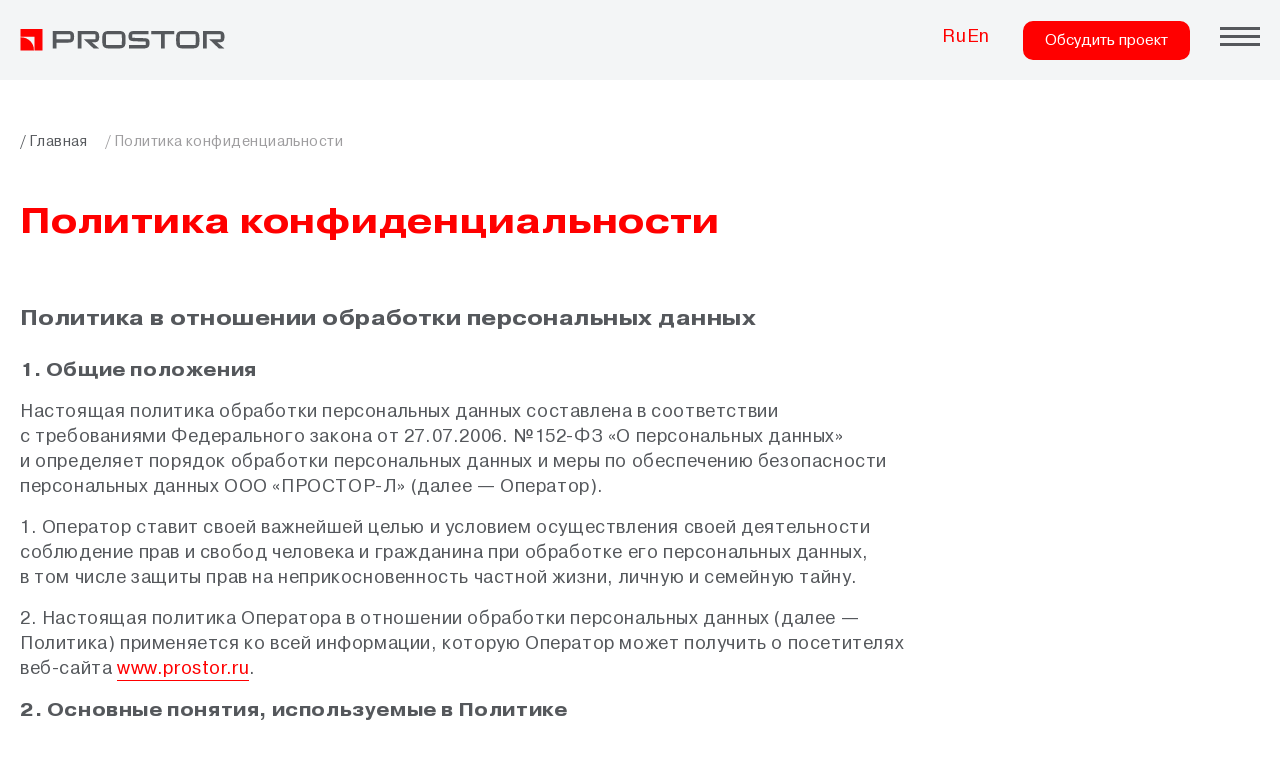

--- FILE ---
content_type: text/html; charset=UTF-8
request_url: https://www.prostor.ru/privacy/
body_size: 59660
content:

<!DOCTYPE html>
	<html xmlns="http://www.w3.org/1999/xhtml" xml:lang="ru" lang="ru">
<head>
	<script>if(!window.BX)window.BX={};if(!window.BX.message)window.BX.message=function(mess){if(typeof mess==='object'){for(let i in mess) {BX.message[i]=mess[i];} return true;}};</script>
<script>(window.BX||top.BX).message({'JS_CORE_LOADING':'Загрузка...','JS_CORE_NO_DATA':'- Нет данных -','JS_CORE_WINDOW_CLOSE':'Закрыть','JS_CORE_WINDOW_EXPAND':'Развернуть','JS_CORE_WINDOW_NARROW':'Свернуть в окно','JS_CORE_WINDOW_SAVE':'Сохранить','JS_CORE_WINDOW_CANCEL':'Отменить','JS_CORE_WINDOW_CONTINUE':'Продолжить','JS_CORE_H':'ч','JS_CORE_M':'м','JS_CORE_S':'с','JSADM_AI_HIDE_EXTRA':'Скрыть лишние','JSADM_AI_ALL_NOTIF':'Показать все','JSADM_AUTH_REQ':'Требуется авторизация!','JS_CORE_WINDOW_AUTH':'Войти','JS_CORE_IMAGE_FULL':'Полный размер'});</script>

<script src="/bitrix/js/main/core/core.js?1715598349486439"></script>

<script>BX.setJSList(['/bitrix/js/main/core/core_ajax.js','/bitrix/js/main/core/core_promise.js','/bitrix/js/main/polyfill/promise/js/promise.js','/bitrix/js/main/loadext/loadext.js','/bitrix/js/main/loadext/extension.js','/bitrix/js/main/polyfill/promise/js/promise.js','/bitrix/js/main/polyfill/find/js/find.js','/bitrix/js/main/polyfill/includes/js/includes.js','/bitrix/js/main/polyfill/matches/js/matches.js','/bitrix/js/ui/polyfill/closest/js/closest.js','/bitrix/js/main/polyfill/fill/main.polyfill.fill.js','/bitrix/js/main/polyfill/find/js/find.js','/bitrix/js/main/polyfill/matches/js/matches.js','/bitrix/js/main/polyfill/core/dist/polyfill.bundle.js','/bitrix/js/main/core/core.js','/bitrix/js/main/polyfill/intersectionobserver/js/intersectionobserver.js','/bitrix/js/main/lazyload/dist/lazyload.bundle.js','/bitrix/js/main/polyfill/core/dist/polyfill.bundle.js','/bitrix/js/main/parambag/dist/parambag.bundle.js']);
</script>
<script>(window.BX||top.BX).message({'LANGUAGE_ID':'ru','FORMAT_DATE':'DD.MM.YYYY','FORMAT_DATETIME':'DD.MM.YYYY HH:MI:SS','COOKIE_PREFIX':'BITRIX_SM','SERVER_TZ_OFFSET':'10800','UTF_MODE':'Y','SITE_ID':'s1','SITE_DIR':'/','USER_ID':'','SERVER_TIME':'1768594246','USER_TZ_OFFSET':'0','USER_TZ_AUTO':'Y','bitrix_sessid':'ad4953a66190c709436ff96e2d7121aa'});</script>


<script src="/bitrix/js/main/core/core_fx.js?166238169816888"></script>
<script src="/bitrix/js/main/jquery/jquery-3.6.0.min.js?166266217689501"></script>
<script src="/bitrix/js/altasib.feedback/jquery.maskedinput/jquery.maskedinput.min.js?16623817004312"></script>
<script src="/bitrix/js/yandex.metrika/script.js?17187871476603"></script>
            <script>
                window.dataLayerName = 'dataLayer';
                var dataLayerName = window.dataLayerName;
            </script>
            <!-- Yandex.Metrika counter -->
            <script>
                (function (m, e, t, r, i, k, a) {
                    m[i] = m[i] || function () {
                        (m[i].a = m[i].a || []).push(arguments)
                    };
                    m[i].l = 1 * new Date();
                    k = e.createElement(t), a = e.getElementsByTagName(t)[0], k.async = 1, k.src = r, a.parentNode.insertBefore(k, a)
                })
                (window, document, "script", "https://mc.yandex.ru/metrika/tag.js", "ym");

                ym("1", "init", {
                    clickmap: true,
                    trackLinks: true,
                    accurateTrackBounce: true,
                    webvisor: true,
                    ecommerce: dataLayerName,
                    params: {
                        __ym: {
                            "ymCmsPlugin": {
                                "cms": "1c-bitrix",
                                "cmsVersion": "23.300",
                                "pluginVersion": "1.0.8",
                                'ymCmsRip': 1597463007                            }
                        }
                    }
                });

                document.addEventListener("DOMContentLoaded", function() {
                                    });

            </script>
            <!-- /Yandex.Metrika counter -->
                        <script>
                window.dataLayerName = 'dataLayer';
                var dataLayerName = window.dataLayerName;
            </script>
            <!-- Yandex.Metrika counter -->
            <script>
                (function (m, e, t, r, i, k, a) {
                    m[i] = m[i] || function () {
                        (m[i].a = m[i].a || []).push(arguments)
                    };
                    m[i].l = 1 * new Date();
                    k = e.createElement(t), a = e.getElementsByTagName(t)[0], k.async = 1, k.src = r, a.parentNode.insertBefore(k, a)
                })
                (window, document, "script", "https://mc.yandex.ru/metrika/tag.js", "ym");

                ym("97615720", "init", {
                    clickmap: true,
                    trackLinks: true,
                    accurateTrackBounce: true,
                    webvisor: true,
                    ecommerce: dataLayerName,
                    params: {
                        __ym: {
                            "ymCmsPlugin": {
                                "cms": "1c-bitrix",
                                "cmsVersion": "23.300",
                                "pluginVersion": "1.0.8",
                                'ymCmsRip': 1597463007                            }
                        }
                    }
                });

                document.addEventListener("DOMContentLoaded", function() {
                                    });

            </script>
            <!-- /Yandex.Metrika counter -->
                        <script>
                window.dataLayerName = 'dataLayer';
                var dataLayerName = window.dataLayerName;
            </script>
            <!-- Yandex.Metrika counter -->
            <script>
                (function (m, e, t, r, i, k, a) {
                    m[i] = m[i] || function () {
                        (m[i].a = m[i].a || []).push(arguments)
                    };
                    m[i].l = 1 * new Date();
                    k = e.createElement(t), a = e.getElementsByTagName(t)[0], k.async = 1, k.src = r, a.parentNode.insertBefore(k, a)
                })
                (window, document, "script", "https://mc.yandex.ru/metrika/tag.js", "ym");

                ym("97613854", "init", {
                    clickmap: true,
                    trackLinks: true,
                    accurateTrackBounce: true,
                    webvisor: true,
                    ecommerce: dataLayerName,
                    params: {
                        __ym: {
                            "ymCmsPlugin": {
                                "cms": "1c-bitrix",
                                "cmsVersion": "23.300",
                                "pluginVersion": "1.0.8",
                                'ymCmsRip': 1597463007                            }
                        }
                    }
                });

                document.addEventListener("DOMContentLoaded", function() {
                                    });

            </script>
            <!-- /Yandex.Metrika counter -->
                    <script>
            window.counters = ["1","97615720","97613854"];
        </script>
        
<script>var SITE_TEMPLATE_DIST = '/local/templates/prostor/assets/js/';</script>
<script>window[window.dataLayerName] = window[window.dataLayerName] || [];</script>



    <link href="/local/templates/prostor/assets/css/screen.css?1743436744164696" type="text/css"  data-template-style="true"  rel="stylesheet" />
<link href="/local/templates/prostor/components/altasib/feedback.form/main_form/themes/theme_3578bd6d208f3593a3df445e9c801b35.css?16623816973128" type="text/css"  data-template-style="true"  rel="stylesheet" />
    <script src="/local/templates/prostor/assets/js/lazy.js?166266177012571"></script>
<script>var _ba = _ba || []; _ba.push(["aid", "7ff0bc837419a74c3c62c7ff8e5552ee"]); _ba.push(["host", "www.prostor.ru"]); (function() {var ba = document.createElement("script"); ba.type = "text/javascript"; ba.async = true;ba.src = (document.location.protocol == "https:" ? "https://" : "http://") + "bitrix.info/ba.js";var s = document.getElementsByTagName("script")[0];s.parentNode.insertBefore(ba, s);})();</script>


 
	<title>Политика конфиденциальности</title>
	<meta http-equiv="Content-Type" content="text/html; charset=UTF-8" />
	<meta charset="utf-8">
	<meta name="viewport" content="width=device-width, initial-scale=1.0, maximum-scale=1.0, user-scalable=no">
	<meta name="description" content="Мы делаем лёд рентабельным для бизнеса" />
	<meta property="og:title" content="Политика конфиденциальности">
	<meta property="og:description" content="Мы делаем лёд рентабельным для бизнеса">
	<meta property="og:image" content="/local/templates/prostor/img/sharing.webp">
	<meta property="og:type" content="website">
	<meta property="og:url" content="www.prostor.ru/privacy/">
	<!-- ↓ favicon ↓ -->
	<link href="/local/templates/prostor/favicon/apple-icon-57x57.webp" rel="apple-touch-icon" sizes="57x57">
	<link href="/local/templates/prostor/favicon/apple-icon-60x60.webp" rel="apple-touch-icon" sizes="60x60">
	<link href="/local/templates/prostor/favicon/apple-icon-72x72.webp" rel="apple-touch-icon" sizes="72x72">
	<link href="/local/templates/prostor/favicon/apple-icon-76x76.webp" rel="apple-touch-icon" sizes="76x76">
	<link href="/local/templates/prostor/favicon/apple-icon-114x114.webp" rel="apple-touch-icon" sizes="114x114">
	<link href="/local/templates/prostor/favicon/apple-icon-120x120.webp" rel="apple-touch-icon" sizes="120x120">
	<link href="/local/templates/prostor/favicon/apple-icon-144x144.webp" rel="apple-touch-icon" sizes="144x144">
	<link href="/local/templates/prostor/favicon/apple-icon-152x152.webp" rel="apple-touch-icon" sizes="152x152">
	<link href="/local/templates/prostor/favicon/apple-icon-180x180.webp" rel="apple-touch-icon" sizes="180x180">
	<link type="image/png" href="/local/templates/prostor/favicon/android-icon-192x192.webp" rel="icon" sizes="192x192">
	<link type="image/png" href="/local/templates/prostor/favicon/favicon-32x32.webp" rel="icon" sizes="32x32">
	<link type="image/png" href="/local/templates/prostor/favicon/favicon-96x96.webp" rel="icon" sizes="96x96">
	<link type="image/png" href="/local/templates/prostor/favicon/favicon-16x16.webp" rel="icon" sizes="16x16">
	<link href="/local/templates/prostor/favicon/manifest.json" rel="manifest">
	<meta name="msapplication-TileColor" content="#ffffff">
	<meta name="msapplication-TileImage" content="/local/templates/prostor/favicon/ms-icon-144x144.webp">
	<meta name="theme-color" content="#fff">
	<meta name="yandex-verification" content="d284bf57d70e9b58" />
	<!-- ↑ favicon ↑ -->
</head>

<body class="page ">
	<div id="panel"></div>
	<header class="header">
		<div class="header__inner container">
			<div class="header__logo">
									<a href="/">
						<img data-src="/local/templates/prostor/img/logo.svg" src="/local/templates/prostor/img/logo.svg" alt="Лого" class=" lozad" >
					</a>
							</div>
			<nav class="header__nav">
				
<ul class="nav">


	
	
					<li class="nav__item nav__item--has-child ">
				<a class="nav__link" href="/about/">О компании</a>
				<div class="subnav">
					<ul class="subnav__list">
		
	
	

	
	
		
							<li class="subnav__item "><a class="subnav__link" href="/about/mission/">Наша миссия</a></li>
			
		
	
	

	
	
		
							<li class="subnav__item "><a class="subnav__link" href="/about/production/">Производство</a></li>
			
		
	
	

	
	
		
							<li class="subnav__item "><a class="subnav__link" href="/about/news/">Новости и события</a></li>
			
		
	
	

	
	
		
							<li class="subnav__item "><a class="subnav__link" href="/about/career/">Карьера</a></li>
			
		
	
	

			</ul></div></li>	
	
		
							<li class="nav__item ">
					<a class="nav__link" href="/activities/">Деятельность</a>
				</li>
			
		
	
	

	
	
					<li class="nav__item nav__item--has-child ">
				<a class="nav__link" href="/solutions/">Решения</a>
				<div class="subnav">
					<ul class="subnav__list">
		
	
	

	
	
		
							<li class="subnav__item "><a class="subnav__link" href="/solutions/ledovye-areny/">Ледовые арены</a></li>
			
		
	
	

	
	
		
							<li class="subnav__item "><a class="subnav__link" href="/solutions/trenirovochnye-katki/">Тренировочные катки</a></li>
			
		
	
	

	
	
		
							<li class="subnav__item "><a class="subnav__link" href="/solutions/katki-v-trts/">Катки в ТРЦ</a></li>
			
		
	
	

	
	
		
							<li class="subnav__item "><a class="subnav__link" href="/solutions/otkrytye-katki/">Открытые катки</a></li>
			
		
	
	

	
	
		
							<li class="subnav__item "><a class="subnav__link" href="/solutions/basseyny/">Бассейны</a></li>
			
		
	
	

			</ul></div></li>	
	
					<li class="nav__item nav__item--has-child ">
				<a class="nav__link" href="/equipment/">Оборудование</a>
				<div class="subnav">
					<ul class="subnav__list">
		
	
	

	
	
		
							<li class="subnav__item "><a class="subnav__link" href="/equipment/osushitel-descool/">Осушители воздуха</a></li>
			
		
	
	

	
	
		
							<li class="subnav__item "><a class="subnav__link" href="/equipment/broskovye-zony/">Бросковые зоны</a></li>
			
		
	
	

	
	
		
							<li class="subnav__item "><a class="subnav__link" href="/equipment/klimaticheskie-sistemy/">Климатические системы</a></li>
			
		
	
	

	
	
		
							<li class="subnav__item "><a class="subnav__link" href="/equipment/kholodilnye-ustanovki/">Холодильные установки</a></li>
			
		
	
	

	
	
		
							<li class="subnav__item "><a class="subnav__link" href="/equipment/sistemy-ochistki-vody/">Системы очистки воды</a></li>
			
		
	
	

	
	
		
							<li class="subnav__item "><a class="subnav__link" href="/equipment/khokkeynye-borta/">Хоккейные борта</a></li>
			
		
	
	

	
	
		
							<li class="subnav__item "><a class="subnav__link" href="/equipment/tekhnologicheskie-resheniya/">Технологические решения</a></li>
			
		
	
	

	
	
		
							<li class="subnav__item "><a class="subnav__link" href="/equipment/dopolnitelnoe-osnashchenie/">Дополнительное оснащение</a></li>
			
		
	
	

			</ul></div></li>	
	
		
							<li class="nav__item ">
					<a class="nav__link" href="/equipment/osushitel-descool/adsorbtsionnye-osushiteli-serii-descool-pr/">DesCool</a>
				</li>
			
		
	
	

	
	
		
							<li class="nav__item ">
					<a class="nav__link" href="/projects/">Проекты</a>
				</li>
			
		
	
	

	
	
		
							<li class="nav__item ">
					<a class="nav__link" href="/contacts/">Контакты</a>
				</li>
			
		
	
	


</ul>
			</nav>
			<div class="header__rightbar">
								

<div class="header__langs langs">

		
			
			
				
											
															<span class="langs__item">Ru</span>
													
					
				
			
								
			
			
				
											
															<a class="langs__item" href="/en/">En</a>
													
					
				
			
								
		
</div>
				<div>
					<button class="btn btn--theme_red header__feedback" data-sidebar-opener="#sidebar-form" type="button">Обсудить проект</button>
				</div>
				<button class="header__hamburger hamburger hamburger--collapse" data-hamburger="" data-sidebar-opener="#sidebar-menu" type="button">
					<span class="hamburger-box">
						<span class="hamburger-inner"></span>
					</span>
				</button>
			</div>
		</div>

	</header>
	<div class="wrapper ">
		<div class="wrapper__inner">


				
					<!-- ↓ .page-head--details - модификатор детальных страниц ↓ -->
			<div class="page-head ">
				<div class="page-head__container container">
					<div class="breadcrumbs page-head__breadcrumbs" itemprop="http://schema.org/breadcrumb" itemscope itemtype="http://schema.org/BreadcrumbList">
					<ul class="breadcrumbs__list" itemprop="itemListElement" itemscope itemtype="http://schema.org/ListItem">
			
						<li class="breadcrumbs__item" itemprop="item">
							<a class="breadcrumbs__link" href="/" title="Главная" itemprop="name">/ Главная</a>
							<meta itemprop="position" content="1" />
						</li>
						<li class="breadcrumbs__item">
							<span class="breadcrumbs__link is-current">/ Политика конфиденциальности</span>
						</li>		</ul>
			</div>								
						<div class="page-head__row">
							<div class="page-head__col page-head__col--content">
								<div class="page-head__content">
									<h1 class="page-head__title">Политика конфиденциальности</h1>
								</div>
							</div>
						</div>
					</div>
				</div>
									
<section>
	<div class="container">
		<div class="static-content">
			<h3>Политика в&nbsp;отношении обработки персональных данных</h3>
<p><strong>1. Общие положения</strong></p>
<p>Настоящая политика обработки персональных данных составлена в&nbsp;соответствии с&nbsp;требованиями Федерального закона <nobr>от 27.07.2006. &#8470;152-ФЗ</nobr> &laquo;О&nbsp;персональных данных&raquo; и&nbsp;определяет порядок обработки персональных данных и&nbsp;меры по&nbsp;обеспечению безопасности персональных данных <nobr>ООО &laquo;ПРОСТОР-Л&raquo;</nobr> (далее&nbsp;&mdash; Оператор).</p>
<p>1. Оператор ставит своей важнейшей целью и&nbsp;условием осуществления своей деятельности соблюдение прав и&nbsp;свобод человека и&nbsp;гражданина при обработке его персональных данных, в&nbsp;том числе защиты прав на&nbsp;неприкосновенность частной жизни, личную и&nbsp;семейную тайну.</p>
<p>2. Настоящая политика Оператора в&nbsp;отношении обработки персональных данных (далее&nbsp;&mdash; Политика) применяется ко&nbsp;всей информации, которую Оператор может получить о&nbsp;посетителях <nobr>веб-сайта</nobr> <a href="/">www.prostor.ru</a>.</p>
<p><strong>2. Основные понятия, используемые в&nbsp;Политике</strong></p>
<p>1. Автоматизированная обработка персональных данных&nbsp;&mdash; обработка персональных данных с&nbsp;помощью средств вычислительной техники;</p>
<p>2. Блокирование персональных данных&nbsp;&mdash; временное прекращение обработки персональных данных (за&nbsp;исключением случаев, если обработка необходима для уточнения персональных данных);</p>
<p>3. Веб-сайт&nbsp;&mdash; совокупность графических и&nbsp;информационных материалов, а&nbsp;также программ для ЭВМ и&nbsp;баз данных, обеспечивающих их&nbsp;доступность в&nbsp;сети интернет по&nbsp;сетевому адресу <a href="/">www.prostor.ru</a>;</p>
<p>4. Информационная система персональных данных&nbsp;&mdash; совокупность содержащихся в&nbsp;базах данных персональных данных, и&nbsp;обеспечивающих их&nbsp;обработку информационных технологий и&nbsp;технических средств;</p>
<p>5. Обезличивание персональных данных&nbsp;&mdash; действия, в&nbsp;результате которых невозможно определить без&nbsp;использования дополнительной информации принадлежность персональных данных конкретному Пользователю или иному субъекту персональных данных;</p>
<p>6. Обработка персональных данных&nbsp;&mdash; любое действие (операция) или совокупность действий (операций), совершаемых с&nbsp;использованием средств автоматизации или без&nbsp;использования таких средств с&nbsp;персональными данными, включая сбор, запись, систематизацию, накопление, хранение, уточнение (обновление, изменение), извлечение, использование, передачу (распространение, предоставление, доступ), обезличивание, блокирование, удаление, уничтожение персональных данных;</p>
<p>7. Оператор&nbsp;&mdash; государственный орган, муниципальный орган, юридическое или физическое лицо, самостоятельно или совместно с&nbsp;другими лицами организующие и&nbsp;(или) осуществляющие обработку персональных данных, а&nbsp;также определяющие цели обработки персональных данных, состав персональных данных, подлежащих обработке, действия (операции), совершаемые с&nbsp;персональными данными;</p>
<p>8. Персональные данные&nbsp;&mdash; любая информация, относящаяся прямо или косвенно к&nbsp;определенному или определяемому Пользователю <nobr>веб-сайта</nobr> <a href="/">www.prostor.ru</a>;</p>
<p>9. Пользователь&nbsp;&mdash; любой посетитель <nobr>веб-сайта</nobr> <a href="/">www.prostor.ru</a>;</p>
<p>10. Предоставление персональных данных&nbsp;&mdash; действия, направленные на&nbsp;раскрытие персональных данных определенному лицу или определенному кругу лиц;</p>
<p>11. Распространение персональных данных&nbsp;&mdash; любые действия, направленные на&nbsp;раскрытие персональных данных неопределенному кругу лиц (передача персональных данных) или на&nbsp;ознакомление с&nbsp;персональными данными неограниченного круга лиц, в&nbsp;том числе обнародование персональных данных в&nbsp;средствах массовой информации, размещение в&nbsp;информационно-телекоммуникационных сетях или предоставление доступа к&nbsp;персональным данным <nobr>каким-либо</nobr> иным способом;</p>
<p>12. Трансграничная передача персональных данных&nbsp;&mdash; передача персональных данных на&nbsp;территорию иностранного государства органу власти иностранного государства, иностранному физическому или иностранному юридическому лицу;</p>
<p>13. Уничтожение персональных данных&nbsp;&mdash; любые действия, в&nbsp;результате которых персональные данные уничтожаются безвозвратно с&nbsp;невозможностью дальнейшего восстановления содержания персональных данных в&nbsp;информационной системе персональных данных&nbsp;и (или) результате которых уничтожаются материальные носители персональных данных.</p>
<p><strong>3. Оператор может обрабатывать следующие персональные данные Пользователя</strong></p>
<p>1. Фамилия, имя, отчество;</p>
<p>2. Электронный адрес;</p>
<p>3. Номера телефонов;</p>
<p>4. Также на&nbsp;сайте происходит сбор и&nbsp;обработка обезличенных данных о&nbsp;посетителях (в&nbsp;т.&nbsp;ч.&nbsp;файлов &laquo;cookie&raquo;) с&nbsp;помощью сервисов <nobr>интернет-статистики</nobr> (Яндекс&nbsp;Метрика, Гугл&nbsp;Аналитика и&nbsp;других).</p>
<p>5. Вышеперечисленные данные далее по&nbsp;тексту Политики объединены общим понятием Персональные данные.</p>
<p><strong>4. Цели обработки персональных данных</strong></p>
<p>1. Цель обработки персональных данных Пользователя&nbsp;&mdash; информирование Пользователя посредством отправки электронных писем.</p>
<p>2. Также Оператор имеет право направлять Пользователю уведомления о&nbsp;новых продуктах и&nbsp;услугах, специальных предложениях и&nbsp;различных событиях. Пользователь всегда может отказаться от&nbsp;получения информационных сообщений, направив Оператору письмо на&nbsp;адрес электронной почты <a href="mailto:info@prostor.ru">info@prostor.ru</a> с&nbsp;пометкой &laquo;Отказ от&nbsp;уведомлениях о&nbsp;новых продуктах и&nbsp;услугах и&nbsp;специальных предложениях&raquo;.</p>
<p>3. Обезличенные данные Пользователей, собираемые с&nbsp;помощью сервисов <nobr>интернет-статистики</nobr>, служат для сбора информации о&nbsp;действиях Пользователей на&nbsp;сайте, улучшения качества сайта и&nbsp;его содержания.</p>
<p><strong>5. Правовые основания обработки персональных данных</strong></p>
<p>1. Оператор обрабатывает персональные данные Пользователя только в&nbsp;случае их&nbsp;заполнения <nobr>и/или</nobr> отправки Пользователем самостоятельно через специальные формы, расположенные на&nbsp;сайте <a href="/">www.prostor.ru</a>. Заполняя соответствующие формы <nobr>и/или</nobr> отправляя свои персональные данные Оператору, Пользователь выражает свое согласие с&nbsp;данной Политикой.</p>
<p>2. Оператор обрабатывает обезличенные данные о&nbsp;Пользователе в&nbsp;случае, если это разрешено в&nbsp;настройках браузера Пользователя (включено сохранение файлов &laquo;cookie&raquo; и&nbsp;использование технологии JavaScript).</p>
<p><strong>6. Порядок сбора, хранения, передачи и&nbsp;других видов обработки персональных данных</strong></p>
<p>Безопасность персональных данных, которые обрабатываются Оператором, обеспечивается путем реализации правовых, организационных и&nbsp;технических мер, необходимых для выполнения в&nbsp;полном объеме требований действующего законодательства в&nbsp;области защиты персональных данных.</p>
<p>1. Оператор обеспечивает сохранность персональных данных и&nbsp;принимает все возможные меры, исключающие доступ к&nbsp;персональным данным неуполномоченных лиц.</p>
<p>2. Персональные данные Пользователя никогда, ни&nbsp;при каких условиях не&nbsp;будут переданы третьим лицам, за&nbsp;исключением случаев, связанных с&nbsp;исполнением действующего законодательства.</p>
<p>3. В&nbsp;случае выявления неточностей в&nbsp;персональных данных, Пользователь может актуализировать их&nbsp;самостоятельно, путем направления Оператору уведомление на&nbsp;адрес электронной почты Оператора <a href="mailto:info@prostor.ru">info@prostor.ru</a> с&nbsp;пометкой &laquo;Актуализация персональных данных&raquo;.</p>
<p>4. Срок обработки персональных данных является неограниченным. Пользователь может в&nbsp;любой момент отозвать свое согласие на&nbsp;обработку персональных данных, направив Оператору уведомление посредством электронной почты на&nbsp;электронный адрес Оператора <a href="mailto:info@prostor.ru">info@prostor.ru</a> с&nbsp;пометкой &laquo;Отзыв согласия на&nbsp;обработку персональных данных&raquo;.</p>
<p><strong>7. Трансграничная передача персональных данных</strong></p>
<p>1. Оператор до&nbsp;начала осуществления трансграничной передачи персональных данных обязан убедиться в&nbsp;том, что иностранным государством, на&nbsp;территорию которого предполагается осуществлять передачу персональных данных, обеспечивается надежная защита прав субъектов персональных данных.</p>
<p>2. Трансграничная передача персональных данных на&nbsp;территории иностранных государств, не&nbsp;отвечающих вышеуказанным требованиям, может осуществляться только в&nbsp;случае наличия согласия в&nbsp;письменной форме субъекта персональных данных на&nbsp;трансграничную передачу его персональных данных <nobr>и/или</nobr> исполнения договора, стороной которого является субъект персональных данных.</p>
<p><strong>8. Заключительные положения</strong></p>
<p>1. Пользователь может получить любые разъяснения по&nbsp;интересующим вопросам, касающимся обработки его персональных данных, обратившись к&nbsp;Оператору с&nbsp;помощью электронной почты <a href="mailto:info@prostor.ru">info@prostor.ru</a>.</p>
<p>2. В&nbsp;данном документе будут отражены любые изменения политики обработки персональных данных Оператором. Политика действует бессрочно до&nbsp;замены ее&nbsp;новой версией.</p>
<p>3. Актуальная версия Политики в&nbsp;свободном доступе расположена в&nbsp;сети Интернет по&nbsp;адресу <a href="/privacy/">www.prostor.ru/privacy</a>.</p>		</div>
	</div>
</section>

		</div>
		<footer class="footer">
			<div class="footer__container container">
				<div class="ft">
					<div class="ft__col ft__col--leftbar">
													<a href="/">
								<img class="footer__logo lozad" data-src="/local/templates/prostor/img/logo.svg" src="/local/templates/prostor/img/logo.svg" alt="Prostor">
							</a>
												<div class="f-addresses">
							<div class="f-addresses__col">
								<div class="f-box">
									<div class="f-box__title">
	 Офис компании:
</div>
<div class="f-box__content">
	<p>
		 Тел.: <nobr><a class="link" href="tel:+74955028171">+7 495 502-8171</a></nobr> (многоканал.)
	</p>
	<p>
		 E-mail: <a class="link" href="mailto:info@prostor.ru">info@prostor.ru</a>
	</p>
 <address><a href="http://yandex.ru/maps/org/prostor/1102656970/?ll=37.812497%2C55.921017&z=17.32"><span class="link">141070, Россия, Московская&nbsp;обл., г.&nbsp;Королёв, ул.&nbsp;Циолковского,&nbsp;2А</span></a></address>
</div>
 <br>								</div>
							</div>
							<div class="f-addresses__col">
								<div class="f-box">
									<div class="f-box__title">
	 Производство:
</div>
<div class="f-box__content">
 <address><a href="http://yandex.ru/maps/?from=mapframe&ll=38.059882%2C56.007639&mode=usermaps&source=mapframe&um=constructor%3Af8a11897a690d4bca29784544ac119ad0b4957aa15a61774ea87a54adff45a6b&utm_source=mapframe&z=17"><span class="link">141196, Россия, Московская обл., Щелковский район, дер.&nbsp;Богослово, территория Промышленная,&nbsp;уч.&nbsp;6</span></a><br>
 <br>
	<div class="f-box__title">
		 Отдел продаж:
	</div>
	<div class="f-box__content">
		<p>
			 Тел.: <nobr><a class="link" href="tel:+7929921147">+7 929 921-1147</a></nobr>
		</p>
		<p>
			 E-mail: <a class="link" href="mailto:marketing@prostor.ru">marketing@prostor.ru</a>
		</p>
	</div>
 </address>
</div>
<br>								</div>
							</div>
						</div>
					</div>
					<div class="ft__col ft__col--rightbar">
						<div class="fnav">
							<div class="fnav__row">
								<div class="fnav__col">
									

<ul class="fnav__list">


	
	
		
							<li class="fnav__item  fnav__item--bold">
					<a class="fnav__link" href="/about/">О компании</a>
				</li>
			
		
	
		
	
	
		
							<li class="fnav__item  ">
					<a class="fnav__link" href="/about/mission/">Наша миссия</a>
				</li>
			
		
	
		
	
	
		
							<li class="fnav__item  ">
					<a class="fnav__link" href="/about/production/">Производство</a>
				</li>
			
		
	
		
	
	
		
							<li class="fnav__item  ">
					<a class="fnav__link" href="/about/news/">Новости и события</a>
				</li>
			
		
	
		
	
	
		
							<li class="fnav__item  ">
					<a class="fnav__link" href="/about/career/">Карьера</a>
				</li>
			
		
	
		

</ul>
								</div>

								<div class="fnav__col">
									

<ul class="fnav__list">


	
	
		
							<li class="fnav__item  fnav__item--bold">
					<a class="fnav__link" href="/solutions/">Решения</a>
				</li>
			
		
	
		
	
	
		
							<li class="fnav__item  ">
					<a class="fnav__link" href="/solutions/ledovye-areny/">Ледовые арены</a>
				</li>
			
		
	
		
	
	
		
							<li class="fnav__item  ">
					<a class="fnav__link" href="/solutions/trenirovochnye-katki/">Тренировочные катки</a>
				</li>
			
		
	
		
	
	
		
							<li class="fnav__item  ">
					<a class="fnav__link" href="/solutions/katki-v-trts/">Катки в ТРЦ</a>
				</li>
			
		
	
		
	
	
		
							<li class="fnav__item  ">
					<a class="fnav__link" href="/solutions/otkrytye-katki/">Открытые катки</a>
				</li>
			
		
	
		
	
	
		
							<li class="fnav__item  ">
					<a class="fnav__link" href="/solutions/basseyny/">Бассейны</a>
				</li>
			
		
	
		

</ul>
								</div>
								<div class="fnav__col">
									

<ul class="fnav__list">


	
	
		
							<li class="fnav__item  fnav__item--bold">
					<a class="fnav__link" href="/equipment/">Оборудование</a>
				</li>
			
		
	
		
	
	
		
							<li class="subnav__item "><a class="subnav__link" href="/equipment/osushitel-descool/">Осушители воздуха</a></li>
			
		
	
		
	
	
		
							<li class="subnav__item "><a class="subnav__link" href="/equipment/broskovye-zony/">Бросковые зоны</a></li>
			
		
	
		
	
	
		
							<li class="subnav__item "><a class="subnav__link" href="/equipment/klimaticheskie-sistemy/">Климатические системы</a></li>
			
		
	
		
	
	
		
							<li class="subnav__item "><a class="subnav__link" href="/equipment/kholodilnye-ustanovki/">Холодильные установки</a></li>
			
		
	
		
	
	
		
							<li class="subnav__item "><a class="subnav__link" href="/equipment/sistemy-ochistki-vody/">Системы очистки воды</a></li>
			
		
	
		
	
	
		
							<li class="subnav__item "><a class="subnav__link" href="/equipment/khokkeynye-borta/">Хоккейные борта</a></li>
			
		
	
		
	
	
		
							<li class="subnav__item "><a class="subnav__link" href="/equipment/tekhnologicheskie-resheniya/">Технологические решения</a></li>
			
		
	
		
	
	
		
							<li class="subnav__item "><a class="subnav__link" href="/equipment/dopolnitelnoe-osnashchenie/">Дополнительное оснащение</a></li>
			
		
	
		
	</ul></li>
</ul>
								</div>
								<div class="fnav__col">
									
<ul class="fnav__list">


	
	
		
							<li class="fnav__item  fnav__item--bold">
					<a class="fnav__link" href="/equipment/osushitel-descool/osushiteli-vozduha/">DesCool</a>
				</li>
			
		
	
		
	
	
		
							<li class="fnav__item  fnav__item--bold">
					<a class="fnav__link" href="/activities/">Деятельность</a>
				</li>
			
		
	
		
	
	
		
							<li class="fnav__item  fnav__item--bold">
					<a class="fnav__link" href="/projects/">Проекты</a>
				</li>
			
		
	
		
	
	
		
							<li class="fnav__item  fnav__item--bold">
					<a class="fnav__link" href="/contacts/">Контакты</a>
				</li>
			
		
	
		

</ul>
								</div>
							</div>
						</div>
						<div class="fextra">
							<div class="fextra__row">
								<div class="fextra__col fextra__col--presentation">
									<div class="f-box">
										<div class="f-box__title">Презентация Prostor</div>
										<div class="f-box__content">
											<a href="https://www.prostor.ru/upload/content/downloads/PROSTOR-PRESENTATION-2026.pdf" target="_blank" class="btn btn--theme_white btn--type_download text-nowrap">Загрузить&nbsp;презентацию</a>										</div>
									</div>
								</div>
								<div class="fextra__col fextra__col--social">
									<div class="f-box">
										<div class="f-box__title">Мы в соцсетях</div>
										<div class="f-box__content">
											<ul class="social">
	 <!--<li class="social__item">
		<a class="social__link" href="https://www.facebook.com/prostorl.frigosport" target="_blank">
			<i class="icon-facebook"></i>
		</a>
	</li>
	<li class="social__item">
		<a class="social__link" href="https://instagram.com/prostor_l" target="_blank">
			<i class="icon-instagram"></i>
		</a>
	</li>-->
	<li class="social__item"> <a class="social__link" href="https://t.me/prostor_l" target="_blank"> <i class="icon-telegram"></i> </a> </li>
	<li class="social__item"> <a class="social__link" href="https://vk.com/prostor_l" target="_blank"> <i class="icon-vk"></i> </a> </li>
	<li class="social__item"> <a class="social__link" href="https://rutube.ru/channel/26506277/" target="_blank"> <i class="icon-rutube"></i> </a> </li>
	<li class="social__item"> <a class="social__link" href="https://www.youtube.com/channel/UCb2GFemOzjkaEcclYeM07TA" target="_blank"> <i class="icon-youtube"></i> </a> </li>
</ul>										</div>
									</div>
								</div>
							</div>
						</div>
					</div>
				</div>
				<div class="footer-basement">
					<div class="footer-basement__row">
						<div class="footer-basement__col footer-basement__col--copyright">
							<div class="footer-basement__copyright">
								© <a href="https://rutube.ru/channel/26506277/">Prostor</a>, ООО "Простор-Л", 1992-2026							</div>
						</div>
						<div class="footer-basement__col footer-basement__col--dev">
							<div class="footer-basement__dev">
															</div>
						</div>
					</div>
				</div>
			</div>
		</footer>
	</div>
	<div class="sidebar" id="sidebar-form">
		<button class="sidebar__close" data-sidebar-close="" type="button">
			<i class="icon-close"></i>
		</button>
		<div class="sidebar__inner">
			<h2 class="sidebar__title">Отправьте нам запрос</h2>
			
    <script>
        if (typeof ALXpopup_FID1== 'undefined' && typeof ALXpopup != 'undefined' && typeof BX != 'undefined')
            var ALXpopup_FID1= BX.clone(ALXpopup);

        $(document).ready(function () {
            var param = {
                'popupWindow': "N"
            };

            if (typeof ALXpopup_FID1!= 'undefined')
                ALXpopup_FID1.init(param);
            else
                ALXpopup.init(param);
        });
    </script>
    <div id="afbf_err_FID1" class="alx-feedb-error"></div>
    <script>
        $(function ($) {
            if (typeof $.mask != 'undefined') {
                                $('input[name="FIELDS[PHONE_FID1]"]').mask("9 (999) 999-99-99", {placeholder: '_'});
                            } else if (typeof console.warn != 'undefined') {
                console.warn('Conflict when accessing the jQuery Mask Input Plugin: %s typeof $.mask', typeof $.mask);
            }
        });
    </script>

<script>
if(typeof ALX_ReloadCaptcha!='function'){
	function ALX_ReloadCaptcha(csid,ALX){
		document.getElementById("alx_cm_CAPTCHA_"+ALX).src='/bitrix/tools/captcha.php?captcha_sid='+csid+'&rnd='+Math.random();
	}
	function ALX_SetNameQuestion(obj,ALX){
		var qw=obj.selectedIndex;
		document.getElementById("type_question_name_"+ALX).value=obj.options[qw].text;
			}
}
if(typeof ALX_ChangeCaptcha!='function'){
	function ALX_ChangeCaptcha(ALX){
		$.getJSON('/local/templates/prostor/components/altasib/feedback.form/main_form/reload_captcha.php',function(data){
			$('#alx_cm_CAPTCHA_'+ALX).attr('src','/bitrix/tools/captcha.php?captcha_sid='+data);
			$('#alx_fb_captchaSid_'+ALX).val(data);
		});
	}
}
</script>
    <div class="afbf alx_feed_back "
         id="alx_feed_back_FID1">
                        <div class="afbf_feedback_poles sidebar__form-w">
    <script>
        $(document).ready(function () {
            if (typeof $.dropdown != 'undefined') {
                $(".afbf_item_pole .afbf_select").dropdown({
                    "dropdownClass": "feedback_dropdown"
                });
            }
        });
    </script>
        <br>                    <form class="form" id="f_feedback_FID1" name="f_feedback_FID1" action="/privacy/" method="post"
          enctype="multipart/form-data">
        <input type="hidden" name="FEEDBACK_FORM_FID1" value="Y"/>

                        

                    <input type="hidden" name="HREF_LINK_FID1"
                   value="http://www.prostor.ru/privacy/"/>
                <div class="form__row-group">
            
                                                                                <div id="afbf_fio_fid1" class="afbf_item_pole required form__row">
                                        
                                                                    <div class="afbf_inputtext_bg floatl" id="error_FIO_FID1">
                                                                                                <label class="floatl__label">Представьтесь, пожалуйста</label> 
                                 
                                <input type="text" id="FIO_FID11"
                                       name="FIELDS[FIO_FID1]" value=""
                                       class="afbf_inputtext input floatl__input"
                                       onblur="if(this.value==''){this.value=''}"
                                       onclick="if(this.value==''){this.value=''}"
                                       placeholder="Представьтесь, пожалуйста"/>
                            
                                                            <div class="afbf_error_text">Это поле обязательно для заполнения</div>
                                                    </div>
                                    </div>
                
                                            <div id="afbf_phone_fid1" class="afbf_item_pole required form__row">
                                        
                                                                    <div class="afbf_inputtext_bg floatl" id="error_PHONE_FID1">
                                                               
                                     <label class="floatl__label">Ваш телефон</label> 
                                 
                                <input type="text" id="PHONE_FID11"
                                       name="FIELDS[PHONE_FID1]" value=""
                                       class="afbf_inputtext input floatl__input"
                                       onblur="if(this.value==''){this.value=''}"
                                       onclick="if(this.value==''){this.value=''}"
                                       placeholder="Ваш телефон"/>
                            
                                                            <div class="afbf_error_text">Это поле обязательно для заполнения</div>
                                                    </div>
                                    </div>
                
                                            <div id="afbf_email_fid1" class="afbf_item_pole required is_email form__row">
                                        
                                                                    <div class="afbf_inputtext_bg floatl" id="error_EMAIL_FID1">
                                                               
                                     <label class="floatl__label">Ваша эл. почта</label> 
                                 
                                <input type="text" id="EMAIL_FID11"
                                       name="FIELDS[EMAIL_FID1]" value=""
                                       class="afbf_inputtext input floatl__input"
                                       onblur="if(this.value==''){this.value=''}"
                                       onclick="if(this.value==''){this.value=''}"
                                       placeholder="Ваша эл. почта"/>
                            
                                                            <div class="afbf_error_text">Введён некорректный e-mail</div>
                                                    </div>
                                    </div>
                <div class="afbf_item_pole form__row"><div class="afbf_name"></div>
                                            <div class="afbf_inputtext_bg floatl floatl--multiline" id="error_EMPTY_TEXT">
                                                    <label class="floatl__label">Комментарий</label>
                                                    <textarea class="afbf_textarea floatl__input input" rows="4" id="EMPTY_TEXTFID1" name="FEEDBACK_TEXT_FID1" placeholder="Комментарий"></textarea>
                                            </div>
                                            <div class="afbf_error_text">Это поле обязательно для заполнения</div>
                                    </div>
                                                <input type="hidden" id="new-name" name="FIELDS[FIO_FID_SPAM]"/>
                            <div class="form__privacy">
                    <label class="checkbox">
                        <label>
                            <input type="checkbox" value="Y" checked name="alx_fb_agreement">
                            <span>
                                Нажимая на кнопку, вы даете согласие на обработку персональных данных и соглашаетесь с <a href='/privacy/'>политикой конфиденциальности</a>.                            </span> 
                        </label>
                    </label>
                </div>
                <div class="afbf_error_text">Необходимо ваше согласие на обработку персональных данных</div>
                <script>
                    BX.message({
                        MAIN_USER_CONSENT_REQUEST_TITLE: 'Согласие пользователя',
                        MAIN_USER_CONSENT_REQUEST_BTN_ACCEPT: 'Принимаю',
                        MAIN_USER_CONSENT_REQUEST_BTN_REJECT: 'Не принимаю',
                        MAIN_USER_CONSENT_REQUEST_LOADING: 'Загрузка..',
                        MAIN_USER_CONSENT_REQUEST_ERR_TEXT_LOAD: 'Не удалось загрузить текст соглашения.'

                    });
                </script>
                            <script src="/local/templates/prostor/components/altasib/feedback.form/main_form/bitrix/main.userconsent.request/altasib_fb/user_consent.js"></script>
                <link href="/local/templates/prostor/components/altasib/feedback.form/main_form/bitrix/main.userconsent.request/altasib_fb/user_consent.css" type="text/css" rel="stylesheet"/>

                                        <input type="hidden" name="sessid" id="sessid" value="ad4953a66190c709436ff96e2d7121aa" />            <div class="afbf_submit_block">
                <button type="submit" class="fb_close afbf_btn btn btn--theme_white btn-status form__submit" id="fb_close_FID1" name="SEND_FORM">
                       <span class="btn-status__text">Отправить</span>
                </button>
            </div>
        </div>
    </form>

</div>
    </div>

    <script>
        $(document).ready(function () {
            var file_w_FID1 = parseInt($("#alx_feed_back_FID1 .afbf_feedback_poles").width() / 5);

            function str_replace_FID1(search, replace, subject) {
                return subject.split(search).join(replace);
            }
                    });
    </script>
            <style type="text/css">
            #alx_feed_back_FID1.alx_feed_back,
            #afbf_err_FID1.alx-feedb-error {
                width: 100%;
            }
        </style>
            		</div>
	</div>
	<div class="overlay-blur"></div>
	<div class="sidebar sidebar--menu" id="sidebar-menu">
		<button class="sidebar__close" data-sidebar-close="" type="button">
			<i class="icon-close"></i>
		</button>
		<div class="sidebar__inner">
			<div class="sidebar__content">
				
<ul class="m-nav">


	
	
					<li class="m-nav__item has-child">
								<div class="m-nav__link" data-mnav-lvl="1">О компании</div>
					<ul class="m-subnav">
						<li class="m-subnav__item"><a class="m-subnav__link " href="/about/">Перейти в раздел</a></li>
		
	
	

	
	
		
							<li class="m-subnav__item"><a class="m-subnav__link " href="/about/mission/">Наша миссия</a></li>
			
		
	
	

	
	
		
							<li class="m-subnav__item"><a class="m-subnav__link " href="/about/production/">Производство</a></li>
			
		
	
	

	
	
		
							<li class="m-subnav__item"><a class="m-subnav__link " href="/about/news/">Новости и события</a></li>
			
		
	
	

	
	
		
							<li class="m-subnav__item"><a class="m-subnav__link " href="/about/career/">Карьера</a></li>
			
		
	
	

			</ul></li>	
	
		
							<li class="m-nav__item">
					<a class="m-nav__link " href="/activities/">Деятельность</a>
				</li>
			
		
	
	

	
	
					<li class="m-nav__item has-child">
								<div class="m-nav__link" data-mnav-lvl="1">Решения</div>
					<ul class="m-subnav">
						<li class="m-subnav__item"><a class="m-subnav__link " href="/solutions/">Перейти в раздел</a></li>
		
	
	

	
	
		
							<li class="m-subnav__item"><a class="m-subnav__link " href="/solutions/ledovye-areny/">Ледовые арены</a></li>
			
		
	
	

	
	
		
							<li class="m-subnav__item"><a class="m-subnav__link " href="/solutions/trenirovochnye-katki/">Тренировочные катки</a></li>
			
		
	
	

	
	
		
							<li class="m-subnav__item"><a class="m-subnav__link " href="/solutions/katki-v-trts/">Катки в ТРЦ</a></li>
			
		
	
	

	
	
		
							<li class="m-subnav__item"><a class="m-subnav__link " href="/solutions/otkrytye-katki/">Открытые катки</a></li>
			
		
	
	

	
	
		
							<li class="m-subnav__item"><a class="m-subnav__link " href="/solutions/basseyny/">Бассейны</a></li>
			
		
	
	

			</ul></li>	
	
					<li class="m-nav__item has-child">
								<div class="m-nav__link" data-mnav-lvl="1">Оборудование</div>
					<ul class="m-subnav">
						<li class="m-subnav__item"><a class="m-subnav__link " href="/equipment/">Перейти в раздел</a></li>
		
	
	

	
	
		
							<li class="m-subnav__item"><a class="m-subnav__link " href="/equipment/osushitel-descool/">Осушители воздуха</a></li>
			
		
	
	

	
	
		
							<li class="m-subnav__item"><a class="m-subnav__link " href="/equipment/broskovye-zony/">Бросковые зоны</a></li>
			
		
	
	

	
	
		
							<li class="m-subnav__item"><a class="m-subnav__link " href="/equipment/klimaticheskie-sistemy/">Климатические системы</a></li>
			
		
	
	

	
	
		
							<li class="m-subnav__item"><a class="m-subnav__link " href="/equipment/kholodilnye-ustanovki/">Холодильные установки</a></li>
			
		
	
	

	
	
		
							<li class="m-subnav__item"><a class="m-subnav__link " href="/equipment/sistemy-ochistki-vody/">Системы очистки воды</a></li>
			
		
	
	

	
	
		
							<li class="m-subnav__item"><a class="m-subnav__link " href="/equipment/khokkeynye-borta/">Хоккейные борта</a></li>
			
		
	
	

	
	
		
							<li class="m-subnav__item"><a class="m-subnav__link " href="/equipment/tekhnologicheskie-resheniya/">Технологические решения</a></li>
			
		
	
	

	
	
		
							<li class="m-subnav__item"><a class="m-subnav__link " href="/equipment/dopolnitelnoe-osnashchenie/">Дополнительное оснащение</a></li>
			
		
	
	

			</ul></li>	
	
		
							<li class="m-nav__item">
					<a class="m-nav__link " href="/equipment/osushitel-descool/adsorbtsionnye-osushiteli-serii-descool-pr/">DesCool</a>
				</li>
			
		
	
	

	
	
		
							<li class="m-nav__item">
					<a class="m-nav__link " href="/projects/">Проекты</a>
				</li>
			
		
	
	

	
	
		
							<li class="m-nav__item">
					<a class="m-nav__link " href="/contacts/">Контакты</a>
				</li>
			
		
	
	


</ul>
			</div>
		</div>
		<div class="sidebar__footer">
				
<div class="sidebar__langs langs">

	
			
			
				
											
															<span class="langs__item">Ru</span>
													
					
				
			
								
			
			
				
											
															<a class="langs__item" href="/en/">En</a>
													
					
				
			
								
		
</div>
			<button class="btn btn--theme_red sidebar__btn" data-sidebar-opener="#sidebar-form" type="button">Обсудить проект</button>
		</div>
	</div>
	<script src="https://maps.googleapis.com/maps/api/js?key=AIzaSyDE4fBf-zgrCAJVQ2Sd2hVlnbxPvxVQ520&amp;language=ru" defer></script>
	<script src="/local/templates/prostor/assets/js/vendors.bundle.js" defer></script>
	<script src="/local/templates/prostor/assets/js/index.js" defer></script>
<!-- Yandex.Metrika counter -->
<script >
   (function(m,e,t,r,i,k,a){m[i]=m[i]||function(){(m[i].a=m[i].a||[]).push(arguments)};
   var z = null;m[i].l=1*new Date();
   for (var j = 0; j < document.scripts.length; j++) {if (document.scripts[j].src === r) { return; }}
   k=e.createElement(t),a=e.getElementsByTagName(t)[0],k.async=1,k.src=r,a.parentNode.insertBefore(k,a)})
   (window, document, "script", "https://mc.yandex.ru/metrika/tag.js", "ym");

   ym(90241184, "init", {
        clickmap:true,
        trackLinks:true,
        accurateTrackBounce:true,
        webvisor:true
   });
</script>
<noscript><div><img data-src="https://mc.yandex.ru/watch/90241184" src="https://mc.yandex.ru/watch/90241184" style="position:absolute; left:-9999px;" alt="Политика конфиденциальности"  class=" lozad" ></div></noscript>
<!-- /Yandex.Metrika counter -->
</body>

</html>

--- FILE ---
content_type: text/css
request_url: https://www.prostor.ru/local/templates/prostor/assets/css/screen.css?1743436744164696
body_size: 164796
content:
@charset "UTF-8";@font-face{font-family:iconfont;src:url(../fonts/iconfont/iconfont.eot);src:url(../fonts/iconfont/iconfont.eot?#iefix) format("eot"),url(../fonts/iconfont/iconfont.woff) format("woff"),url(../fonts/iconfont/iconfont.ttf) format("truetype"),url(../fonts/iconfont/iconfont.svg#iconfont) format("svg")}.book-info__more:after,.btn--type_download:before,.card-service__more:after,.figure__more:after,.icon-arrow-down:before,.icon-arrow-left-lg:before,.icon-arrow-left-sm:before,.icon-arrow-right-lg:before,.icon-arrow-right-sm:before,.icon-arrow-right:before,.icon-close:before,.icon-download:before,.icon-phone:before,.icon-rutube:before,.icon-search:before,.icon-telegram:before,.icon-vk:before,.icon-youtube:before,.link-back:before,.link-download:before,.link-more:after,.m-nav__item.has-child .m-nav__link:after,.m-subnav__link:not(a):after,.nav__item--has-child .nav__link:after,.section-head__more:after,label.checkbox [type=checkbox]:checked+span:after,label.checkbox [type=checkbox]:not(:checked)+span:after{font-family:iconfont;-webkit-font-smoothing:antialiased;-moz-osx-font-smoothing:grayscale;font-style:normal;font-variant:normal;font-weight:400;text-decoration:none;text-transform:none}.icon-arrow-down:before{content:"\e001"}.icon-arrow-left-lg:before{content:"\e002"}.icon-arrow-left-sm:before{content:"\e003"}.icon-arrow-right-lg:before{content:"\e004"}.icon-arrow-right-sm:before{content:"\e005"}.icon-arrow-right:before{content:"\e006"}.icon-close:before{content:"\e008"}.icon-download:before{content:"\e009"}.icon-phone:before{content:"\e00a"}.icon-rutube:before{content:"\e00b"}.icon-search:before{content:"\e00c"}.icon-telegram:before{content:"\e00d"}.icon-vk:before{content:"\e00e"}.icon-youtube:before{content:"\e00f"}@font-face{font-family:pragmatica-reg;src:url(../fonts/PragmaticaBook-Reg.eot);src:url(../fonts/PragmaticaBook-Reg.eot?#iefix) format("embedded-opentype"),url(../fonts/PragmaticaBook-Reg.woff) format("woff"),url(../fonts/PragmaticaBook-Reg.ttf) format("truetype");font-weight:400;font-style:normal}@font-face{font-family:pragmatica-bold;src:url(../fonts/PragmaticaExtBold-Reg.eot);src:url(../fonts/PragmaticaExtBold-Reg.eot?#iefix) format("embedded-opentype"),url(../fonts/PragmaticaExtBold-Reg.woff) format("woff"),url(../fonts/PragmaticaExtBold-Reg.ttf) format("truetype");font-weight:400;font-style:normal}@font-face{font-family:pragmatica-book;src:url(../fonts/PragmaticaExtBook-Reg.eot);src:url(../fonts/PragmaticaExtBook-Reg.eot?#iefix) format("embedded-opentype"),url(../fonts/PragmaticaExtBook-Reg.woff) format("woff"),url(../fonts/PragmaticaExtBook-Reg.ttf) format("truetype");font-weight:400;font-style:normal}.swiper--hero .swiper-slide__title,h1{font-size:80px;font-family:pragmatica-bold;font-weight:400;line-height:1.3}@media screen and (max-width:1280px){.swiper--hero .swiper-slide__title,h1{font-size:72px}}@media screen and (max-width:991px){.swiper--hero .swiper-slide__title,h1{font-size:64px}}@media screen and (max-width:768px){.swiper--hero .swiper-slide__title,h1{font-size:56px}}@media screen and (max-width:480px){.swiper--hero .swiper-slide__title,h1{font-size:48px}}.card-service__title,.page-head__title,h2{font-size:40px;font-family:pragmatica-bold;font-weight:400;line-height:1.3}@media screen and (max-width:1280px){.card-service__title,.page-head__title,h2{font-size:36px}}@media screen and (max-width:991px){.card-service__title,.page-head__title,h2{font-size:32px}}@media screen and (max-width:768px){.card-service__title,.page-head__title,h2{font-size:28px}}@media screen and (max-width:480px){.card-service__title,.page-head__title,h2{font-size:24px}}.banner__subtitle,.book__number,.book__title,.card-equipment__title,.card-project__title,.page-head__subtitle,h3{font-size:24px;font-family:pragmatica-bold;font-weight:400;line-height:1.3}@media screen and (max-width:1280px){.banner__subtitle,.book__number,.book__title,.card-equipment__title,.card-project__title,.page-head__subtitle,h3{font-size:21px}}@media screen and (max-width:991px){.banner__subtitle,.book__number,.book__title,.card-equipment__title,.card-project__title,.page-head__subtitle,h3{font-size:19px}}.card-news,.card-project__tag,.f-box__title,.fnav__item--bold,.nav__link,h4{font-size:18px;font-family:pragmatica-bold;font-weight:400;line-height:1.3}@media screen and (max-width:1280px){.card-news,.card-project__tag,.f-box__title,.fnav__item--bold,.nav__link,h4{font-size:16px}}@media screen and (max-width:991px){.card-news,.card-project__tag,.f-box__title,.fnav__item--bold,.nav__link,h4{font-size:14px}}.swiper--hero .swiper-slide__title,h1{line-height:1.05;letter-spacing:1.6px}@media screen and (max-width:1024px){.swiper--hero .swiper-slide__title,h1{line-height:1.1}}.card-service__title,.page-head__title,h2{line-height:1.1;letter-spacing:.76px}.banner__subtitle,.book__number,.book__title,.card-equipment__title,.card-project__title,.page-head__subtitle,h3{letter-spacing:.48px;line-height:1.33}.card-news,.card-project__tag,.f-box__title,.fnav__item--bold,.nav__link,h4{letter-spacing:.72px}p+p{margin-top:16px}b,strong{font-family:pragmatica-bold;font-weight:400}[class*=maw-]{width:100%}.slider-sync,.space-v{padding-top:calc(94px * var(--responsive_scale));padding-bottom:calc(94px * var(--responsive_scale))}.space-top{padding-top:calc(94px * var(--responsive_scale))}.jumbo,.notfound,.space-bottom{padding-bottom:calc(94px * var(--responsive_scale))}.space-v_lg{padding-top:calc(140px * var(--responsive_scale));padding-bottom:calc(140px * var(--responsive_scale))}.notfound,.space-top_lg{padding-top:calc(140px * var(--responsive_scale))}.space-bottom_lg{padding-bottom:calc(140px * var(--responsive_scale))}.space-v_md{padding-top:calc(80px * var(--responsive_scale));padding-bottom:calc(80px * var(--responsive_scale))}.space-top_md{padding-top:calc(80px * var(--responsive_scale))}.page-head,.space-bottom_md{padding-bottom:calc(80px * var(--responsive_scale))}.space-v_av{padding-top:calc(60px * var(--responsive_scale));padding-bottom:calc(60px * var(--responsive_scale))}.page-head,.space-top_av{padding-top:calc(60px * var(--responsive_scale))}.space-bottom_av{padding-bottom:calc(60px * var(--responsive_scale))}.space-v_sm{padding-top:calc(34px * var(--responsive_scale));padding-bottom:calc(34px * var(--responsive_scale))}.space-top_sm{padding-top:calc(34px * var(--responsive_scale))}.space-bottom_sm{padding-bottom:calc(34px * var(--responsive_scale))}.offset-v{margin-top:calc(94px * var(--responsive_scale));margin-bottom:calc(94px * var(--responsive_scale))}.article__block--media,.fextra,.footer-basement,.offset-top,.pager{margin-top:calc(94px * var(--responsive_scale))}.filter,.footer__logo,.offset-bottom{margin-bottom:calc(94px * var(--responsive_scale))}.offset-v_lg{margin-top:calc(140px * var(--responsive_scale));margin-bottom:calc(140px * var(--responsive_scale))}.footer,.num-content__block:nth-child(1n+2),.offset-top_lg,section{margin-top:calc(140px * var(--responsive_scale))}.offset-bottom_lg{margin-bottom:calc(140px * var(--responsive_scale))}.offset-v_md{margin-top:calc(80px * var(--responsive_scale));margin-bottom:calc(80px * var(--responsive_scale))}.article__block--text,.brick__features,.brick__figures,.brick__slider,.brick__text,.list-figures__item:nth-child(1n+2),.offset-top_md,.page-head__text,.page-head__title+.page-head__btn,.service-list__item:nth-child(1n+2),.slider-sync__col--second:after{margin-top:calc(80px * var(--responsive_scale))}.article__block,.brick__title,.offset-bottom_md,.section-head,.sticky-nav{margin-bottom:calc(80px * var(--responsive_scale))}.offset-v_av{margin-top:calc(60px * var(--responsive_scale));margin-bottom:calc(60px * var(--responsive_scale))}.jumbo__btn,.offset-top_av,.swiper-controls{margin-top:calc(60px * var(--responsive_scale))}.breadcrumbs,.contacts__list,.offset-bottom_av,.page-head__back,.section-title{margin-bottom:calc(60px * var(--responsive_scale))}.offset-v_sm{margin-top:calc(34px * var(--responsive_scale));margin-bottom:calc(34px * var(--responsive_scale))}.figure__more,.offset-top_sm,.page-head__text+.page-head__btn,.swiper--hero .swiper-slide__more{margin-top:calc(34px * var(--responsive_scale))}.offset-bottom_sm{margin-bottom:calc(34px * var(--responsive_scale))}@media screen and (max-width:1024px){.footer,.num-content__block:nth-child(1n+2),.offset-top_lg,section{margin-top:80px}}@media screen and (max-width:767px){.footer,.num-content__block:nth-child(1n+2),.offset-top_lg,section{margin-top:56px}}*{box-sizing:border-box;padding:0;margin:0}:after,:before{box-sizing:inherit}html{-webkit-text-size-adjust:100%}body{min-width:320px;font-size:20px;line-height:1.4;font-family:pragmatica-reg;letter-spacing:.6px;color:#55585c;-webkit-font-smoothing:antialiased;-moz-osx-font-smoothing:grayscale}@media screen and (max-width:1380px){body{font-size:18px}}@media screen and (max-width:1024px){body{font-size:16px;line-height:1.2}}@media screen and (max-width:380px){body{font-size:15px;letter-spacing:.9px}}picture,svg{display:block}img{max-width:100%;height:auto;border:0;vertical-align:middle}li,ul{list-style:none}a,input,textarea{color:inherit;font-family:inherit}a{font-size:inherit;text-decoration:none}textarea{resize:none}address{font-style:normal}table{border-collapse:collapse;border-spacing:0}td,th{padding:0}button{margin:0;background:0 0;outline:0;border:none;cursor:pointer;overflow:visible}input{margin:0;outline:0}iframe{display:block;width:100%;height:auto;aspect-ratio:16/9;margin:40px 0}i{display:inline-block;color:inherit;font:normal normal normal 16px/1 gulp-svg-font;vertical-align:middle}.sprite-arrow{background-image:url(../img/sprite.png);background-position:0 0;display:inline-block;vertical-align:middle;width:27px;height:29px}.sprite-phone{background-image:url(../img/sprite.png);background-position:-31px 0;display:inline-block;vertical-align:middle;width:27px;height:27px}.svg-icon{display:inline-block;vertical-align:middle;stroke-width:0;stroke:currentColor;fill:currentColor}.overflow-container{overflow:auto;-webkit-overflow-scrolling:touch}.video-wrap iframe{display:block;width:100%;aspect-ratio:1644/900}.trim-free{max-height:0!important;overflow:visible!important}.row{--bs-gutter-x:40px;--bs-gutter-y:0;display:flex;flex-wrap:wrap;margin-top:calc(var(--bs-gutter-y) * -1);margin-right:calc(var(--bs-gutter-x)/ -2);margin-left:calc(var(--bs-gutter-x)/ -2)}.row>*{flex-shrink:0;width:100%;max-width:100%;padding-right:calc(var(--bs-gutter-x)/ 2);padding-left:calc(var(--bs-gutter-x)/ 2);margin-top:var(--bs-gutter-y)}.col{flex:1 0 0%}.col-auto{flex:0 0 auto;width:auto}.col-1{flex:0 0 auto;width:4.1666666667%}.col-2{flex:0 0 auto;width:8.3333333333%}.col-3{flex:0 0 auto;width:12.5%}.col-4{flex:0 0 auto;width:16.6666666667%}.col-5{flex:0 0 auto;width:20.8333333333%}.col-6{flex:0 0 auto;width:25%}.col-7{flex:0 0 auto;width:29.1666666667%}.col-8{flex:0 0 auto;width:33.3333333333%}.col-9{flex:0 0 auto;width:37.5%}.col-10{flex:0 0 auto;width:41.6666666667%}.col-11{flex:0 0 auto;width:45.8333333333%}.col-12{flex:0 0 auto;width:50%}.col-13{flex:0 0 auto;width:54.1666666667%}.col-14{flex:0 0 auto;width:58.3333333333%}.col-15{flex:0 0 auto;width:62.5%}.col-16{flex:0 0 auto;width:66.6666666667%}.col-17{flex:0 0 auto;width:70.8333333333%}.col-18{flex:0 0 auto;width:75%}.col-19{flex:0 0 auto;width:79.1666666667%}.col-20{flex:0 0 auto;width:83.3333333333%}.col-21{flex:0 0 auto;width:87.5%}.col-22{flex:0 0 auto;width:91.6666666667%}.col-23{flex:0 0 auto;width:95.8333333333%}.col-24{flex:0 0 auto;width:100%}.offset-1{margin-left:4.1666666667%}.offset-2{margin-left:8.3333333333%}.offset-3{margin-left:12.5%}.offset-4{margin-left:16.6666666667%}.offset-5{margin-left:20.8333333333%}.offset-6{margin-left:25%}.offset-7{margin-left:29.1666666667%}.offset-8{margin-left:33.3333333333%}.offset-9{margin-left:37.5%}.offset-10{margin-left:41.6666666667%}.offset-11{margin-left:45.8333333333%}.offset-12{margin-left:50%}.offset-13{margin-left:54.1666666667%}.offset-14{margin-left:58.3333333333%}.offset-15{margin-left:62.5%}.offset-16{margin-left:66.6666666667%}.offset-17{margin-left:70.8333333333%}.offset-18{margin-left:75%}.offset-19{margin-left:79.1666666667%}.offset-20{margin-left:83.3333333333%}.offset-21{margin-left:87.5%}.offset-22{margin-left:91.6666666667%}.offset-23{margin-left:95.8333333333%}.g-1,.gx-1{--bs-gutter-x:10px}.g-1,.gy-1{--bs-gutter-y:10px}.g-2,.gx-2{--bs-gutter-x:30px}.g-2,.gy-2{--bs-gutter-y:30px}.g-3,.gx-3{--bs-gutter-x:50px}.g-3,.gy-3{--bs-gutter-y:50px}@media (min-width:576px){.col-sm{flex:1 0 0%}.col-sm-auto{flex:0 0 auto;width:auto}.col-sm-1{flex:0 0 auto;width:4.1666666667%}.col-sm-2{flex:0 0 auto;width:8.3333333333%}.col-sm-3{flex:0 0 auto;width:12.5%}.col-sm-4{flex:0 0 auto;width:16.6666666667%}.col-sm-5{flex:0 0 auto;width:20.8333333333%}.col-sm-6{flex:0 0 auto;width:25%}.col-sm-7{flex:0 0 auto;width:29.1666666667%}.col-sm-8{flex:0 0 auto;width:33.3333333333%}.col-sm-9{flex:0 0 auto;width:37.5%}.col-sm-10{flex:0 0 auto;width:41.6666666667%}.col-sm-11{flex:0 0 auto;width:45.8333333333%}.col-sm-12{flex:0 0 auto;width:50%}.col-sm-13{flex:0 0 auto;width:54.1666666667%}.col-sm-14{flex:0 0 auto;width:58.3333333333%}.col-sm-15{flex:0 0 auto;width:62.5%}.col-sm-16{flex:0 0 auto;width:66.6666666667%}.col-sm-17{flex:0 0 auto;width:70.8333333333%}.col-sm-18{flex:0 0 auto;width:75%}.col-sm-19{flex:0 0 auto;width:79.1666666667%}.col-sm-20{flex:0 0 auto;width:83.3333333333%}.col-sm-21{flex:0 0 auto;width:87.5%}.col-sm-22{flex:0 0 auto;width:91.6666666667%}.col-sm-23{flex:0 0 auto;width:95.8333333333%}.col-sm-24{flex:0 0 auto;width:100%}.offset-sm-0{margin-left:0}.offset-sm-1{margin-left:4.1666666667%}.offset-sm-2{margin-left:8.3333333333%}.offset-sm-3{margin-left:12.5%}.offset-sm-4{margin-left:16.6666666667%}.offset-sm-5{margin-left:20.8333333333%}.offset-sm-6{margin-left:25%}.offset-sm-7{margin-left:29.1666666667%}.offset-sm-8{margin-left:33.3333333333%}.offset-sm-9{margin-left:37.5%}.offset-sm-10{margin-left:41.6666666667%}.offset-sm-11{margin-left:45.8333333333%}.offset-sm-12{margin-left:50%}.offset-sm-13{margin-left:54.1666666667%}.offset-sm-14{margin-left:58.3333333333%}.offset-sm-15{margin-left:62.5%}.offset-sm-16{margin-left:66.6666666667%}.offset-sm-17{margin-left:70.8333333333%}.offset-sm-18{margin-left:75%}.offset-sm-19{margin-left:79.1666666667%}.offset-sm-20{margin-left:83.3333333333%}.offset-sm-21{margin-left:87.5%}.offset-sm-22{margin-left:91.6666666667%}.offset-sm-23{margin-left:95.8333333333%}.g-sm-1,.gx-sm-1{--bs-gutter-x:10px}.g-sm-1,.gy-sm-1{--bs-gutter-y:10px}.g-sm-2,.gx-sm-2{--bs-gutter-x:30px}.g-sm-2,.gy-sm-2{--bs-gutter-y:30px}.g-sm-3,.gx-sm-3{--bs-gutter-x:50px}.g-sm-3,.gy-sm-3{--bs-gutter-y:50px}}@media (min-width:769px){.col-md{flex:1 0 0%}.col-md-auto{flex:0 0 auto;width:auto}.col-md-1{flex:0 0 auto;width:4.1666666667%}.col-md-2{flex:0 0 auto;width:8.3333333333%}.col-md-3{flex:0 0 auto;width:12.5%}.col-md-4{flex:0 0 auto;width:16.6666666667%}.col-md-5{flex:0 0 auto;width:20.8333333333%}.col-md-6{flex:0 0 auto;width:25%}.col-md-7{flex:0 0 auto;width:29.1666666667%}.col-md-8{flex:0 0 auto;width:33.3333333333%}.col-md-9{flex:0 0 auto;width:37.5%}.col-md-10{flex:0 0 auto;width:41.6666666667%}.col-md-11{flex:0 0 auto;width:45.8333333333%}.col-md-12{flex:0 0 auto;width:50%}.col-md-13{flex:0 0 auto;width:54.1666666667%}.col-md-14{flex:0 0 auto;width:58.3333333333%}.col-md-15{flex:0 0 auto;width:62.5%}.col-md-16{flex:0 0 auto;width:66.6666666667%}.col-md-17{flex:0 0 auto;width:70.8333333333%}.col-md-18{flex:0 0 auto;width:75%}.col-md-19{flex:0 0 auto;width:79.1666666667%}.col-md-20{flex:0 0 auto;width:83.3333333333%}.col-md-21{flex:0 0 auto;width:87.5%}.col-md-22{flex:0 0 auto;width:91.6666666667%}.col-md-23{flex:0 0 auto;width:95.8333333333%}.col-md-24{flex:0 0 auto;width:100%}.offset-md-0{margin-left:0}.offset-md-1{margin-left:4.1666666667%}.offset-md-2{margin-left:8.3333333333%}.offset-md-3{margin-left:12.5%}.offset-md-4{margin-left:16.6666666667%}.offset-md-5{margin-left:20.8333333333%}.offset-md-6{margin-left:25%}.offset-md-7{margin-left:29.1666666667%}.offset-md-8{margin-left:33.3333333333%}.offset-md-9{margin-left:37.5%}.offset-md-10{margin-left:41.6666666667%}.offset-md-11{margin-left:45.8333333333%}.offset-md-12{margin-left:50%}.offset-md-13{margin-left:54.1666666667%}.offset-md-14{margin-left:58.3333333333%}.offset-md-15{margin-left:62.5%}.offset-md-16{margin-left:66.6666666667%}.offset-md-17{margin-left:70.8333333333%}.offset-md-18{margin-left:75%}.offset-md-19{margin-left:79.1666666667%}.offset-md-20{margin-left:83.3333333333%}.offset-md-21{margin-left:87.5%}.offset-md-22{margin-left:91.6666666667%}.offset-md-23{margin-left:95.8333333333%}.g-md-1,.gx-md-1{--bs-gutter-x:10px}.g-md-1,.gy-md-1{--bs-gutter-y:10px}.g-md-2,.gx-md-2{--bs-gutter-x:30px}.g-md-2,.gy-md-2{--bs-gutter-y:30px}.g-md-3,.gx-md-3{--bs-gutter-x:50px}.g-md-3,.gy-md-3{--bs-gutter-y:50px}}@media (min-width:992px){.col-lg{flex:1 0 0%}.col-lg-auto{flex:0 0 auto;width:auto}.col-lg-1{flex:0 0 auto;width:4.1666666667%}.col-lg-2{flex:0 0 auto;width:8.3333333333%}.col-lg-3{flex:0 0 auto;width:12.5%}.col-lg-4{flex:0 0 auto;width:16.6666666667%}.col-lg-5{flex:0 0 auto;width:20.8333333333%}.col-lg-6{flex:0 0 auto;width:25%}.col-lg-7{flex:0 0 auto;width:29.1666666667%}.col-lg-8{flex:0 0 auto;width:33.3333333333%}.col-lg-9{flex:0 0 auto;width:37.5%}.col-lg-10{flex:0 0 auto;width:41.6666666667%}.col-lg-11{flex:0 0 auto;width:45.8333333333%}.col-lg-12{flex:0 0 auto;width:50%}.col-lg-13{flex:0 0 auto;width:54.1666666667%}.col-lg-14{flex:0 0 auto;width:58.3333333333%}.col-lg-15{flex:0 0 auto;width:62.5%}.col-lg-16{flex:0 0 auto;width:66.6666666667%}.col-lg-17{flex:0 0 auto;width:70.8333333333%}.col-lg-18{flex:0 0 auto;width:75%}.col-lg-19{flex:0 0 auto;width:79.1666666667%}.col-lg-20{flex:0 0 auto;width:83.3333333333%}.col-lg-21{flex:0 0 auto;width:87.5%}.col-lg-22{flex:0 0 auto;width:91.6666666667%}.col-lg-23{flex:0 0 auto;width:95.8333333333%}.col-lg-24{flex:0 0 auto;width:100%}.offset-lg-0{margin-left:0}.offset-lg-1{margin-left:4.1666666667%}.offset-lg-2{margin-left:8.3333333333%}.offset-lg-3{margin-left:12.5%}.offset-lg-4{margin-left:16.6666666667%}.offset-lg-5{margin-left:20.8333333333%}.offset-lg-6{margin-left:25%}.offset-lg-7{margin-left:29.1666666667%}.offset-lg-8{margin-left:33.3333333333%}.offset-lg-9{margin-left:37.5%}.offset-lg-10{margin-left:41.6666666667%}.offset-lg-11{margin-left:45.8333333333%}.offset-lg-12{margin-left:50%}.offset-lg-13{margin-left:54.1666666667%}.offset-lg-14{margin-left:58.3333333333%}.offset-lg-15{margin-left:62.5%}.offset-lg-16{margin-left:66.6666666667%}.offset-lg-17{margin-left:70.8333333333%}.offset-lg-18{margin-left:75%}.offset-lg-19{margin-left:79.1666666667%}.offset-lg-20{margin-left:83.3333333333%}.offset-lg-21{margin-left:87.5%}.offset-lg-22{margin-left:91.6666666667%}.offset-lg-23{margin-left:95.8333333333%}.g-lg-1,.gx-lg-1{--bs-gutter-x:10px}.g-lg-1,.gy-lg-1{--bs-gutter-y:10px}.g-lg-2,.gx-lg-2{--bs-gutter-x:30px}.g-lg-2,.gy-lg-2{--bs-gutter-y:30px}.g-lg-3,.gx-lg-3{--bs-gutter-x:50px}.g-lg-3,.gy-lg-3{--bs-gutter-y:50px}}.link-success{color:#198754}.link-success:focus,.link-success:hover{color:#146c43}.link-info{color:#0dcaf0}.link-info:focus,.link-info:hover{color:#3dd5f3}.link-warning{color:#ffc107}.link-warning:focus,.link-warning:hover{color:#ffcd39}.link-danger{color:#dc3545}.link-danger:focus,.link-danger:hover{color:#b02a37}.ratio{position:relative;width:100%}.ratio::before{display:block;padding-top:var(--bs-aspect-ratio);content:""}.ratio>*{position:absolute;top:0;left:0;width:100%;height:100%}.ratio-1x1{--bs-aspect-ratio:100%}.ratio-4x3{--bs-aspect-ratio:75%}.ratio-16x9{--bs-aspect-ratio:56.25%}.ratio-21x9{--bs-aspect-ratio:42.8571428571%}.fixed-top{position:fixed;top:0;right:0;left:0;z-index:1030}.fixed-bottom{position:fixed;right:0;bottom:0;left:0;z-index:1030}.sticky-top{position:-webkit-sticky;position:sticky;top:0;z-index:1020}@media (min-width:576px){.sticky-sm-top{position:-webkit-sticky;position:sticky;top:0;z-index:1020}}@media (min-width:769px){.sticky-md-top{position:-webkit-sticky;position:sticky;top:0;z-index:1020}}@media (min-width:992px){.sticky-lg-top{position:-webkit-sticky;position:sticky;top:0;z-index:1020}}.align-baseline{vertical-align:baseline!important}.align-top{vertical-align:top!important}.align-middle{vertical-align:middle!important}.align-bottom{vertical-align:bottom!important}.align-text-bottom{vertical-align:text-bottom!important}.align-text-top{vertical-align:text-top!important}.float-start{float:left!important}.float-end{float:right!important}.float-none{float:none!important}.overflow-auto{overflow:auto!important}.overflow-hidden{overflow:hidden!important}.overflow-visible{overflow:visible!important}.overflow-scroll{overflow:scroll!important}.d-inline{display:inline!important}.d-inline-block{display:inline-block!important}.d-block{display:block!important}.d-grid{display:grid!important}.d-table{display:table!important}.d-table-row{display:table-row!important}.d-flex{display:flex!important}.d-inline-flex{display:inline-flex!important}.d-none{display:none!important}.shadow{box-shadow:0 .5rem 1rem rgba(0,0,0,.15)!important}.shadow-sm{box-shadow:0 .125rem .25rem rgba(0,0,0,.075)!important}.shadow-lg{box-shadow:0 1rem 3rem rgba(0,0,0,.175)!important}.shadow-none{box-shadow:none!important}.position-static{position:static!important}.position-relative{position:relative!important}.position-absolute{position:absolute!important}.position-fixed{position:fixed!important}.position-sticky{position:-webkit-sticky!important;position:sticky!important}.top-0{top:0!important}.top-50{top:50%!important}.top-100{top:100%!important}.bottom-0{bottom:0!important}.bottom-50{bottom:50%!important}.bottom-100{bottom:100%!important}.start-0{left:0!important}.start-50{left:50%!important}.start-100{left:100%!important}.end-0{right:0!important}.end-50{right:50%!important}.end-100{right:100%!important}.translate-middle{transform:translate(-50%,-50%)!important}.translate-middle-x{transform:translateX(-50%)!important}.translate-middle-y{transform:translateY(-50%)!important}.border{border:1px solid #dee2e6!important}.border-0{border:0!important}.border-top{border-top:1px solid #dee2e6!important}.border-top-0{border-top:0!important}.border-end{border-right:1px solid #dee2e6!important}.border-end-0{border-right:0!important}.border-bottom{border-bottom:1px solid #dee2e6!important}.border-bottom-0{border-bottom:0!important}.border-start{border-left:1px solid #dee2e6!important}.border-start-0{border-left:0!important}.border-success{border-color:#198754!important}.border-info{border-color:#0dcaf0!important}.border-warning{border-color:#ffc107!important}.border-danger{border-color:#dc3545!important}.border-white{border-color:#fff!important}.border-0{border-width:0!important}.border-1{border-width:1px!important}.border-2{border-width:2px!important}.border-3{border-width:3px!important}.border-4{border-width:4px!important}.border-5{border-width:5px!important}.w-25{width:25%!important}.w-50{width:50%!important}.w-75{width:75%!important}.w-100{width:100%!important}.w-auto{width:auto!important}.vw-100{width:100vw!important}.min-vw-100{min-width:100vw!important}.h-25{height:25%!important}.h-50{height:50%!important}.h-75{height:75%!important}.h-100{height:100%!important}.h-auto{height:auto!important}.vh-100{height:100vh!important}.min-vh-100{min-height:100vh!important}.flex-fill{flex:1 1 auto!important}.flex-row{flex-direction:row!important}.flex-column{flex-direction:column!important}.flex-row-reverse{flex-direction:row-reverse!important}.flex-column-reverse{flex-direction:column-reverse!important}.flex-wrap{flex-wrap:wrap!important}.flex-nowrap{flex-wrap:nowrap!important}.flex-wrap-reverse{flex-wrap:wrap-reverse!important}.align-items-start{align-items:flex-start!important}.align-items-end{align-items:flex-end!important}.align-items-center{align-items:center!important}.align-items-baseline{align-items:baseline!important}.align-content-start{align-content:flex-start!important}.align-content-end{align-content:flex-end!important}.align-content-center{align-content:center!important}.align-content-between{align-content:space-between!important}.align-self-auto{align-self:auto!important}.align-self-start{align-self:flex-start!important}.align-self-end{align-self:flex-end!important}.align-self-center{align-self:center!important}.align-self-baseline{align-self:baseline!important}.order-first{order:-1!important}.order-0{order:0!important}.order-1{order:1!important}.order-2{order:2!important}.order-3{order:3!important}.order-4{order:4!important}.order-5{order:5!important}.order-last{order:6!important}.m-0{margin:0!important}.m-1{margin:2.5px!important}.m-2{margin:5px!important}.m-3{margin:10px!important}.m-4{margin:15px!important}.m-5{margin:30px!important}.m-auto{margin:auto!important}.mt-0{margin-top:0!important}.mt-1{margin-top:2.5px!important}.mt-2{margin-top:5px!important}.mt-3{margin-top:10px!important}.mt-4{margin-top:15px!important}.mt-5{margin-top:30px!important}.mt-auto{margin-top:auto!important}.me-0{margin-right:0!important}.me-1{margin-right:2.5px!important}.me-2{margin-right:5px!important}.me-3{margin-right:10px!important}.me-4{margin-right:15px!important}.me-5{margin-right:30px!important}.me-auto{margin-right:auto!important}.ms-0{margin-left:0!important}.ms-1{margin-left:2.5px!important}.ms-2{margin-left:5px!important}.ms-3{margin-left:10px!important}.ms-4{margin-left:15px!important}.ms-5{margin-left:30px!important}.ms-auto{margin-left:auto!important}.p-0{padding:0!important}.p-1{padding:2.5px!important}.p-2{padding:5px!important}.p-3{padding:10px!important}.p-4{padding:15px!important}.p-5{padding:30px!important}.px-0{padding-right:0!important;padding-left:0!important}.px-1{padding-right:2.5px!important;padding-left:2.5px!important}.px-2{padding-right:5px!important;padding-left:5px!important}.px-3{padding-right:10px!important;padding-left:10px!important}.px-4{padding-right:15px!important;padding-left:15px!important}.px-5{padding-right:30px!important;padding-left:30px!important}.pt-0{padding-top:0!important}.pt-1{padding-top:2.5px!important}.pt-2{padding-top:5px!important}.pt-3{padding-top:10px!important}.pt-4{padding-top:15px!important}.pt-5{padding-top:30px!important}.pe-0{padding-right:0!important}.pe-1{padding-right:2.5px!important}.pe-2{padding-right:5px!important}.pe-3{padding-right:10px!important}.pe-4{padding-right:15px!important}.pe-5{padding-right:30px!important}.ps-0{padding-left:0!important}.ps-1{padding-left:2.5px!important}.ps-2{padding-left:5px!important}.ps-3{padding-left:10px!important}.ps-4{padding-left:15px!important}.ps-5{padding-left:30px!important}.text-start{text-align:left!important}.text-end{text-align:right!important}.text-center{text-align:center!important}.text-success{color:#198754!important}.text-info{color:#0dcaf0!important}.text-warning{color:#ffc107!important}.text-danger{color:#dc3545!important}.text-white{color:#fff!important}.text-body{color:#212529!important}.text-muted{color:#6c757d!important}.text-black-50{color:rgba(0,0,0,.5)!important}.text-white-50{color:rgba(255,255,255,.5)!important}.text-reset{color:inherit!important}.text-wrap{white-space:normal!important}.text-nowrap{white-space:nowrap!important}.text-break{word-wrap:break-word!important;word-break:break-word!important}.user-select-all{-webkit-user-select:all!important;-moz-user-select:all!important;user-select:all!important}.user-select-auto{-webkit-user-select:auto!important;-moz-user-select:auto!important;user-select:auto!important}.user-select-none{-webkit-user-select:none!important;-moz-user-select:none!important;user-select:none!important}.pe-none{pointer-events:none!important}.pe-auto{pointer-events:auto!important}.visible{visibility:visible!important}.invisible{visibility:hidden!important}@media (min-width:576px){.float-sm-start{float:left!important}.float-sm-end{float:right!important}.float-sm-none{float:none!important}.d-sm-inline{display:inline!important}.d-sm-inline-block{display:inline-block!important}.d-sm-block{display:block!important}.d-sm-grid{display:grid!important}.d-sm-table{display:table!important}.d-sm-table-row{display:table-row!important}.d-sm-flex{display:flex!important}.d-sm-inline-flex{display:inline-flex!important}.d-sm-none{display:none!important}.flex-sm-fill{flex:1 1 auto!important}.flex-sm-row{flex-direction:row!important}.flex-sm-column{flex-direction:column!important}.flex-sm-row-reverse{flex-direction:row-reverse!important}.flex-sm-column-reverse{flex-direction:column-reverse!important}.flex-sm-wrap{flex-wrap:wrap!important}.flex-sm-nowrap{flex-wrap:nowrap!important}.flex-sm-wrap-reverse{flex-wrap:wrap-reverse!important}.align-items-sm-start{align-items:flex-start!important}.align-items-sm-end{align-items:flex-end!important}.align-items-sm-center{align-items:center!important}.align-items-sm-baseline{align-items:baseline!important}.align-content-sm-start{align-content:flex-start!important}.align-content-sm-end{align-content:flex-end!important}.align-content-sm-center{align-content:center!important}.align-content-sm-between{align-content:space-between!important}.align-self-sm-auto{align-self:auto!important}.align-self-sm-start{align-self:flex-start!important}.align-self-sm-end{align-self:flex-end!important}.align-self-sm-center{align-self:center!important}.align-self-sm-baseline{align-self:baseline!important}.order-sm-first{order:-1!important}.order-sm-0{order:0!important}.order-sm-1{order:1!important}.order-sm-2{order:2!important}.order-sm-3{order:3!important}.order-sm-4{order:4!important}.order-sm-5{order:5!important}.order-sm-last{order:6!important}.m-sm-0{margin:0!important}.m-sm-1{margin:2.5px!important}.m-sm-2{margin:5px!important}.m-sm-3{margin:10px!important}.m-sm-4{margin:15px!important}.m-sm-5{margin:30px!important}.m-sm-auto{margin:auto!important}.mt-sm-0{margin-top:0!important}.mt-sm-1{margin-top:2.5px!important}.mt-sm-2{margin-top:5px!important}.mt-sm-3{margin-top:10px!important}.mt-sm-4{margin-top:15px!important}.mt-sm-5{margin-top:30px!important}.mt-sm-auto{margin-top:auto!important}.me-sm-0{margin-right:0!important}.me-sm-1{margin-right:2.5px!important}.me-sm-2{margin-right:5px!important}.me-sm-3{margin-right:10px!important}.me-sm-4{margin-right:15px!important}.me-sm-5{margin-right:30px!important}.me-sm-auto{margin-right:auto!important}.ms-sm-0{margin-left:0!important}.ms-sm-1{margin-left:2.5px!important}.ms-sm-2{margin-left:5px!important}.ms-sm-3{margin-left:10px!important}.ms-sm-4{margin-left:15px!important}.ms-sm-5{margin-left:30px!important}.ms-sm-auto{margin-left:auto!important}.p-sm-0{padding:0!important}.p-sm-1{padding:2.5px!important}.p-sm-2{padding:5px!important}.p-sm-3{padding:10px!important}.p-sm-4{padding:15px!important}.p-sm-5{padding:30px!important}.px-sm-0{padding-right:0!important;padding-left:0!important}.px-sm-1{padding-right:2.5px!important;padding-left:2.5px!important}.px-sm-2{padding-right:5px!important;padding-left:5px!important}.px-sm-3{padding-right:10px!important;padding-left:10px!important}.px-sm-4{padding-right:15px!important;padding-left:15px!important}.px-sm-5{padding-right:30px!important;padding-left:30px!important}.pt-sm-0{padding-top:0!important}.pt-sm-1{padding-top:2.5px!important}.pt-sm-2{padding-top:5px!important}.pt-sm-3{padding-top:10px!important}.pt-sm-4{padding-top:15px!important}.pt-sm-5{padding-top:30px!important}.pe-sm-0{padding-right:0!important}.pe-sm-1{padding-right:2.5px!important}.pe-sm-2{padding-right:5px!important}.pe-sm-3{padding-right:10px!important}.pe-sm-4{padding-right:15px!important}.pe-sm-5{padding-right:30px!important}.ps-sm-0{padding-left:0!important}.ps-sm-1{padding-left:2.5px!important}.ps-sm-2{padding-left:5px!important}.ps-sm-3{padding-left:10px!important}.ps-sm-4{padding-left:15px!important}.ps-sm-5{padding-left:30px!important}.text-sm-start{text-align:left!important}.text-sm-end{text-align:right!important}.text-sm-center{text-align:center!important}}@media (min-width:769px){.float-md-start{float:left!important}.float-md-end{float:right!important}.float-md-none{float:none!important}.d-md-inline{display:inline!important}.d-md-inline-block{display:inline-block!important}.d-md-block{display:block!important}.d-md-grid{display:grid!important}.d-md-table{display:table!important}.d-md-table-row{display:table-row!important}.d-md-flex{display:flex!important}.d-md-inline-flex{display:inline-flex!important}.d-md-none{display:none!important}.flex-md-fill{flex:1 1 auto!important}.flex-md-row{flex-direction:row!important}.flex-md-column{flex-direction:column!important}.flex-md-row-reverse{flex-direction:row-reverse!important}.flex-md-column-reverse{flex-direction:column-reverse!important}.flex-md-wrap{flex-wrap:wrap!important}.flex-md-nowrap{flex-wrap:nowrap!important}.flex-md-wrap-reverse{flex-wrap:wrap-reverse!important}.align-items-md-start{align-items:flex-start!important}.align-items-md-end{align-items:flex-end!important}.align-items-md-center{align-items:center!important}.align-items-md-baseline{align-items:baseline!important}.align-content-md-start{align-content:flex-start!important}.align-content-md-end{align-content:flex-end!important}.align-content-md-center{align-content:center!important}.align-content-md-between{align-content:space-between!important}.align-self-md-auto{align-self:auto!important}.align-self-md-start{align-self:flex-start!important}.align-self-md-end{align-self:flex-end!important}.align-self-md-center{align-self:center!important}.align-self-md-baseline{align-self:baseline!important}.order-md-first{order:-1!important}.order-md-0{order:0!important}.order-md-1{order:1!important}.order-md-2{order:2!important}.order-md-3{order:3!important}.order-md-4{order:4!important}.order-md-5{order:5!important}.order-md-last{order:6!important}.m-md-0{margin:0!important}.m-md-1{margin:2.5px!important}.m-md-2{margin:5px!important}.m-md-3{margin:10px!important}.m-md-4{margin:15px!important}.m-md-5{margin:30px!important}.m-md-auto{margin:auto!important}.mt-md-0{margin-top:0!important}.mt-md-1{margin-top:2.5px!important}.mt-md-2{margin-top:5px!important}.mt-md-3{margin-top:10px!important}.mt-md-4{margin-top:15px!important}.mt-md-5{margin-top:30px!important}.mt-md-auto{margin-top:auto!important}.me-md-0{margin-right:0!important}.me-md-1{margin-right:2.5px!important}.me-md-2{margin-right:5px!important}.me-md-3{margin-right:10px!important}.me-md-4{margin-right:15px!important}.me-md-5{margin-right:30px!important}.me-md-auto{margin-right:auto!important}.ms-md-0{margin-left:0!important}.ms-md-1{margin-left:2.5px!important}.ms-md-2{margin-left:5px!important}.ms-md-3{margin-left:10px!important}.ms-md-4{margin-left:15px!important}.ms-md-5{margin-left:30px!important}.ms-md-auto{margin-left:auto!important}.p-md-0{padding:0!important}.p-md-1{padding:2.5px!important}.p-md-2{padding:5px!important}.p-md-3{padding:10px!important}.p-md-4{padding:15px!important}.p-md-5{padding:30px!important}.px-md-0{padding-right:0!important;padding-left:0!important}.px-md-1{padding-right:2.5px!important;padding-left:2.5px!important}.px-md-2{padding-right:5px!important;padding-left:5px!important}.px-md-3{padding-right:10px!important;padding-left:10px!important}.px-md-4{padding-right:15px!important;padding-left:15px!important}.px-md-5{padding-right:30px!important;padding-left:30px!important}.pt-md-0{padding-top:0!important}.pt-md-1{padding-top:2.5px!important}.pt-md-2{padding-top:5px!important}.pt-md-3{padding-top:10px!important}.pt-md-4{padding-top:15px!important}.pt-md-5{padding-top:30px!important}.pe-md-0{padding-right:0!important}.pe-md-1{padding-right:2.5px!important}.pe-md-2{padding-right:5px!important}.pe-md-3{padding-right:10px!important}.pe-md-4{padding-right:15px!important}.pe-md-5{padding-right:30px!important}.ps-md-0{padding-left:0!important}.ps-md-1{padding-left:2.5px!important}.ps-md-2{padding-left:5px!important}.ps-md-3{padding-left:10px!important}.ps-md-4{padding-left:15px!important}.ps-md-5{padding-left:30px!important}.text-md-start{text-align:left!important}.text-md-end{text-align:right!important}.text-md-center{text-align:center!important}}@media (min-width:992px){.float-lg-start{float:left!important}.float-lg-end{float:right!important}.float-lg-none{float:none!important}.d-lg-inline{display:inline!important}.d-lg-inline-block{display:inline-block!important}.d-lg-block{display:block!important}.d-lg-grid{display:grid!important}.d-lg-table{display:table!important}.d-lg-table-row{display:table-row!important}.d-lg-flex{display:flex!important}.d-lg-inline-flex{display:inline-flex!important}.d-lg-none{display:none!important}.flex-lg-fill{flex:1 1 auto!important}.flex-lg-row{flex-direction:row!important}.flex-lg-column{flex-direction:column!important}.flex-lg-row-reverse{flex-direction:row-reverse!important}.flex-lg-column-reverse{flex-direction:column-reverse!important}.flex-lg-wrap{flex-wrap:wrap!important}.flex-lg-nowrap{flex-wrap:nowrap!important}.flex-lg-wrap-reverse{flex-wrap:wrap-reverse!important}.align-items-lg-start{align-items:flex-start!important}.align-items-lg-end{align-items:flex-end!important}.align-items-lg-center{align-items:center!important}.align-items-lg-baseline{align-items:baseline!important}.align-content-lg-start{align-content:flex-start!important}.align-content-lg-end{align-content:flex-end!important}.align-content-lg-center{align-content:center!important}.align-content-lg-between{align-content:space-between!important}.align-self-lg-auto{align-self:auto!important}.align-self-lg-start{align-self:flex-start!important}.align-self-lg-end{align-self:flex-end!important}.align-self-lg-center{align-self:center!important}.align-self-lg-baseline{align-self:baseline!important}.order-lg-first{order:-1!important}.order-lg-0{order:0!important}.order-lg-1{order:1!important}.order-lg-2{order:2!important}.order-lg-3{order:3!important}.order-lg-4{order:4!important}.order-lg-5{order:5!important}.order-lg-last{order:6!important}.m-lg-0{margin:0!important}.m-lg-1{margin:2.5px!important}.m-lg-2{margin:5px!important}.m-lg-3{margin:10px!important}.m-lg-4{margin:15px!important}.m-lg-5{margin:30px!important}.m-lg-auto{margin:auto!important}.mt-lg-0{margin-top:0!important}.mt-lg-1{margin-top:2.5px!important}.mt-lg-2{margin-top:5px!important}.mt-lg-3{margin-top:10px!important}.mt-lg-4{margin-top:15px!important}.mt-lg-5{margin-top:30px!important}.mt-lg-auto{margin-top:auto!important}.me-lg-0{margin-right:0!important}.me-lg-1{margin-right:2.5px!important}.me-lg-2{margin-right:5px!important}.me-lg-3{margin-right:10px!important}.me-lg-4{margin-right:15px!important}.me-lg-5{margin-right:30px!important}.me-lg-auto{margin-right:auto!important}.ms-lg-0{margin-left:0!important}.ms-lg-1{margin-left:2.5px!important}.ms-lg-2{margin-left:5px!important}.ms-lg-3{margin-left:10px!important}.ms-lg-4{margin-left:15px!important}.ms-lg-5{margin-left:30px!important}.ms-lg-auto{margin-left:auto!important}.p-lg-0{padding:0!important}.p-lg-1{padding:2.5px!important}.p-lg-2{padding:5px!important}.p-lg-3{padding:10px!important}.p-lg-4{padding:15px!important}.p-lg-5{padding:30px!important}.px-lg-0{padding-right:0!important;padding-left:0!important}.px-lg-1{padding-right:2.5px!important;padding-left:2.5px!important}.px-lg-2{padding-right:5px!important;padding-left:5px!important}.px-lg-3{padding-right:10px!important;padding-left:10px!important}.px-lg-4{padding-right:15px!important;padding-left:15px!important}.px-lg-5{padding-right:30px!important;padding-left:30px!important}.pt-lg-0{padding-top:0!important}.pt-lg-1{padding-top:2.5px!important}.pt-lg-2{padding-top:5px!important}.pt-lg-3{padding-top:10px!important}.pt-lg-4{padding-top:15px!important}.pt-lg-5{padding-top:30px!important}.pe-lg-0{padding-right:0!important}.pe-lg-1{padding-right:2.5px!important}.pe-lg-2{padding-right:5px!important}.pe-lg-3{padding-right:10px!important}.pe-lg-4{padding-right:15px!important}.pe-lg-5{padding-right:30px!important}.ps-lg-0{padding-left:0!important}.ps-lg-1{padding-left:2.5px!important}.ps-lg-2{padding-left:5px!important}.ps-lg-3{padding-left:10px!important}.ps-lg-4{padding-left:15px!important}.ps-lg-5{padding-left:30px!important}.text-lg-start{text-align:left!important}.text-lg-end{text-align:right!important}.text-lg-center{text-align:center!important}}[data-remodal-id]{display:none;overflow:hidden}@-webkit-keyframes remodal-opening-keyframes{from{transform:scale(1.05);opacity:0}to{transform:none;opacity:1}}@keyframes remodal-opening-keyframes{from{transform:scale(1.05);opacity:0}to{transform:none;opacity:1}}@-webkit-keyframes remodal-closing-keyframes{from{transform:scale(1);opacity:1}to{transform:scale(.95);opacity:0}}@keyframes remodal-closing-keyframes{from{transform:scale(1);opacity:1}to{transform:scale(.95);opacity:0}}@-webkit-keyframes remodal-overlay-opening-keyframes{from{opacity:0}to{opacity:1}}@keyframes remodal-overlay-opening-keyframes{from{opacity:0}to{opacity:1}}@-webkit-keyframes remodal-overlay-closing-keyframes{from{opacity:1}to{opacity:0}}@keyframes remodal-overlay-closing-keyframes{from{opacity:1}to{opacity:0}}.hamburger{padding:0 0;display:inline-block;cursor:pointer;transition-property:opacity,filter;transition-duration:.15s;transition-timing-function:linear;font:inherit;color:inherit;text-transform:none;background-color:transparent;border:0;margin:0;overflow:visible}.hamburger:hover{opacity:1}.hamburger.is-active:hover{opacity:1}.hamburger.is-active .hamburger-inner,.hamburger.is-active .hamburger-inner::after,.hamburger.is-active .hamburger-inner::before{background-color:#55585c}.hamburger-box{width:40px;height:19px;display:inline-block;position:relative}.hamburger-inner{display:block;top:50%;margin-top:-1.5px}.hamburger-inner,.hamburger-inner::after,.hamburger-inner::before{width:40px;height:3px;background-color:#55585c;border-radius:0;position:absolute;transition-property:transform;transition-duration:.15s;transition-timing-function:ease}.hamburger-inner::after,.hamburger-inner::before{content:"";display:block}.hamburger-inner::before{top:-8px}.hamburger-inner::after{bottom:-8px}.hamburger--collapse .hamburger-inner{top:auto;bottom:0;transition-duration:.13s;transition-delay:.13s;transition-timing-function:cubic-bezier(.55,.055,.675,.19)}.hamburger--collapse .hamburger-inner::after{top:-16px;transition:top .2s .2s cubic-bezier(.33333,.66667,.66667,1),opacity .1s linear}.hamburger--collapse .hamburger-inner::before{transition:top .12s .2s cubic-bezier(.33333,.66667,.66667,1),transform .13s cubic-bezier(.55,.055,.675,.19)}.hamburger--collapse.is-active .hamburger-inner{transform:translate3d(0,-8px,0) rotate(-45deg);transition-delay:.22s;transition-timing-function:cubic-bezier(.215,.61,.355,1)}.hamburger--collapse.is-active .hamburger-inner::after{top:0;opacity:0;transition:top .2s cubic-bezier(.33333,0,.66667,.33333),opacity .1s .22s linear}.hamburger--collapse.is-active .hamburger-inner::before{top:0;transform:rotate(-90deg);transition:top .1s .16s cubic-bezier(.33333,0,.66667,.33333),transform .13s .25s cubic-bezier(.215,.61,.355,1)}.floatl{position:relative}.floatl .floatl__input{height:52px;padding:12px 20px}.floatl__label{display:inline-block;visibility:hidden;opacity:0;position:absolute;top:3px;left:18px;padding:6px 3px 3px;font-size:11px;line-height:1em;color:#55585c;transition:all .2s ease}.floatl.floatl--multiline .floatl__input{height:52px}.floatl.floatl--multiline .floatl__input:not(:-moz-placeholder-shown){height:116px}.floatl.floatl--multiline .floatl__input:not(:placeholder-shown){height:116px}.floatl--focused .floatl__label{color:#55585c}.floatl--active .floatl__label{visibility:visible;opacity:1;top:1px}.floatl--active .floatl__input{padding:18px 20px 6px}.floatl--active.floatl--multiline .floatl__label{background:linear-gradient(to bottom,rgba(255,255,255,.95) 0,rgba(255,255,255,.95) 80%,rgba(255,255,255,0) 100%);background-color:#fff}.ui.dropdown{cursor:pointer;position:relative;display:inline-block;outline:0;text-align:left;transition:box-shadow .1s ease,width .1s ease;-webkit-tap-highlight-color:transparent}.ui.dropdown .menu{cursor:auto;position:absolute;display:none;outline:0;top:100%;min-width:-webkit-max-content;min-width:-moz-max-content;min-width:max-content;margin:0;padding:0 0;background:#fff;font-size:1em;text-shadow:none;text-align:left;box-shadow:0 2px 3px 0 rgba(34,36,38,.15);border:1px solid rgba(34,36,38,.15);border-radius:.28571429rem;transition:opacity .1s ease;z-index:11;will-change:transform,opacity}.ui.dropdown .menu>*{white-space:nowrap}.ui.dropdown>input:not(.search):first-child,.ui.dropdown>select{display:none!important}.ui.dropdown>.dropdown.icon{position:relative;width:auto;font-size:.85714286em;margin:0 0 0 1em}.ui.dropdown .menu>.item .dropdown.icon{width:auto;float:right;margin:0 0 0 1em}.ui.dropdown .menu>.item .dropdown.icon+.text{margin-right:1em}.ui.dropdown>.text{display:inline-block;transition:none}.ui.dropdown .menu>.item{position:relative;cursor:pointer;display:block;border:none;height:auto;text-align:left;border-top:none;line-height:1em;color:rgba(0,0,0,.87);padding:.78571429rem 1.14285714rem!important;font-size:1rem;text-transform:none;font-weight:400;box-shadow:none;-webkit-touch-callout:none}.ui.dropdown .menu>.item:first-child{border-top-width:0}.ui.dropdown .menu .item>[class*="right floated"],.ui.dropdown>.text>[class*="right floated"]{float:right!important;margin-right:0!important;margin-left:1em!important}.ui.dropdown .menu .item>[class*="left floated"],.ui.dropdown>.text>[class*="left floated"]{float:left!important;margin-left:0!important;margin-right:1em!important}.ui.dropdown .menu>.header{margin:1rem 0 .75rem;padding:0 1.14285714rem;color:rgba(0,0,0,.85);font-size:.78571429em;font-weight:700;text-transform:uppercase}.ui.dropdown.dropdown .menu>.input{width:auto;display:flex;margin:1.14285714rem .78571429rem;min-width:10rem}.ui.dropdown .menu>.header+.input{margin-top:0}.ui.dropdown .menu>.input:not(.transparent) input{padding:.5em 1em}.ui.dropdown .menu>.input:not(.transparent) .button,.ui.dropdown .menu>.input:not(.transparent) .icon,.ui.dropdown .menu>.input:not(.transparent) .label{padding-top:.5em;padding-bottom:.5em}.ui.dropdown .menu>.item>.description,.ui.dropdown>.text>.description{float:right;margin:0 0 0 1em;color:rgba(0,0,0,.4)}.ui.dropdown .menu>.message{padding:.78571429rem 1.14285714rem;font-weight:400}.ui.dropdown .menu>.message:not(.ui){color:rgba(0,0,0,.4)}.ui.dropdown .menu .menu{top:0!important;left:100%;right:auto;margin:0 0 0 -.5em!important;border-radius:.28571429rem!important;z-index:21!important}.ui.dropdown .menu .menu:after{display:none}.ui.dropdown>.text>.icon,.ui.dropdown>.text>.image,.ui.dropdown>.text>.label,.ui.dropdown>.text>img{margin-top:0}.ui.dropdown .menu>.item>.icon,.ui.dropdown .menu>.item>.image,.ui.dropdown .menu>.item>.label,.ui.dropdown .menu>.item>img{margin-top:0}.ui.dropdown .menu>.item>.icon,.ui.dropdown .menu>.item>.image,.ui.dropdown .menu>.item>.label,.ui.dropdown .menu>.item>img,.ui.dropdown>.text>.icon,.ui.dropdown>.text>.image,.ui.dropdown>.text>.label,.ui.dropdown>.text>img{margin-left:0;float:none;margin-right:.78571429rem}.ui.dropdown .menu>.item>.image,.ui.dropdown .menu>.item>img,.ui.dropdown>.text>.image,.ui.dropdown>.text>img{display:inline-block;vertical-align:top;width:auto;margin-top:-.5em;margin-bottom:-.5em;max-height:2em}.ui.dropdown .ui.menu>.item:before,.ui.menu .ui.dropdown .menu>.item:before{display:none}.ui.menu .ui.dropdown .menu .active.item{border-left:none}.ui.buttons>.ui.dropdown:last-child .menu,.ui.menu .right.dropdown.item .menu,.ui.menu .right.menu .dropdown:last-child .menu{left:auto;right:0}.ui.label.dropdown .menu{min-width:100%}.ui.dropdown.icon.button>.dropdown.icon{margin:0}.ui.button.dropdown .menu{min-width:100%}.ui.selection.dropdown{cursor:pointer;word-wrap:break-word;line-height:1em;white-space:normal;outline:0;transform:rotateZ(0);min-width:14em;min-height:2.71428571em;background:#fff;display:inline-block;padding:.78571429em 2.1em .78571429em 1em;color:rgba(0,0,0,.87);box-shadow:none;border:1px solid rgba(34,36,38,.15);border-radius:.28571429rem;transition:box-shadow .1s ease,width .1s ease}.ui.selection.dropdown.active,.ui.selection.dropdown.visible{z-index:10}select.ui.dropdown{height:38px;padding:.5em;border:1px solid rgba(34,36,38,.15);visibility:visible}.ui.selection.dropdown>.delete.icon,.ui.selection.dropdown>.dropdown.icon,.ui.selection.dropdown>.search.icon{cursor:pointer;position:absolute;width:auto;height:auto;line-height:1.21428571em;top:.78571429em;right:1em;z-index:3;margin:-.78571429em;padding:.91666667em;opacity:.8;transition:opacity .1s ease}.ui.selection.dropdown .menu{overflow-x:hidden;overflow-y:auto;-webkit-backface-visibility:hidden;backface-visibility:hidden;-webkit-overflow-scrolling:touch;border-top-width:0!important;width:auto;outline:0;margin:0 -1px;min-width:calc(100% + 2px);width:calc(100% + 2px);border-radius:0 0 .28571429rem .28571429rem;box-shadow:0 2px 3px 0 rgba(34,36,38,.15);transition:opacity .1s ease}.ui.selection.dropdown .menu:after,.ui.selection.dropdown .menu:before{display:none}.ui.selection.dropdown .menu>.message{padding:.78571429rem 1.14285714rem}@media only screen and (max-width:767px){.ui.selection.dropdown .menu{max-height:8.01428571rem}}@media only screen and (min-width:768px){.ui.selection.dropdown .menu{max-height:10.68571429rem}}@media only screen and (min-width:992px){.ui.selection.dropdown .menu{max-height:16.02857143rem}}@media only screen and (min-width:1920px){.ui.selection.dropdown .menu{max-height:21.37142857rem}}.ui.selection.dropdown .menu>.item{border-top:1px solid #fafafa;padding:.78571429rem 1.14285714rem!important;white-space:normal;word-wrap:normal}.ui.selection.dropdown .menu>.hidden.addition.item{display:none}.ui.selection.dropdown:hover{border-color:rgba(34,36,38,.35);box-shadow:none}.ui.selection.active.dropdown{border-color:#9e9d9f}.ui.selection.active.dropdown .menu{border-color:#9e9d9f}.ui.selection.dropdown:focus{border-color:#9e9d9f}.ui.selection.dropdown:focus .menu{border-color:#9e9d9f}.ui.selection.visible.dropdown>.text:not(.default){font-weight:400;color:rgba(0,0,0,.8)}.ui.selection.active.dropdown:hover{border-color:#9e9d9f}.ui.selection.active.dropdown:hover .menu{border-color:#9e9d9f}.ui.active.selection.dropdown>.dropdown.icon,.ui.visible.selection.dropdown>.dropdown.icon{opacity:"";z-index:3}.ui.active.selection.dropdown{border-bottom-left-radius:0!important;border-bottom-right-radius:0!important}.ui.active.empty.selection.dropdown{border-radius:.28571429rem!important;box-shadow:none!important}.ui.active.empty.selection.dropdown .menu{border:none!important;box-shadow:none!important}.ui.search.dropdown{min-width:""}.ui.search.dropdown>input.search{background:none transparent!important;border:none!important;box-shadow:none!important;cursor:text;top:0;left:1px;width:100%;outline:0;-webkit-tap-highlight-color:rgba(255,255,255,0);padding:inherit}.ui.search.dropdown>input.search{position:absolute;z-index:2}.ui.search.dropdown>.text{cursor:text;position:relative;left:1px;z-index:3}.ui.search.selection.dropdown>input.search{line-height:1.21428571em;padding:.67857143em 2.1em .67857143em 1em}.ui.search.selection.dropdown>span.sizer{line-height:1.21428571em;padding:.67857143em 2.1em .67857143em 1em;display:none;white-space:pre}.ui.search.dropdown.active>input.search,.ui.search.dropdown.visible>input.search{cursor:auto}.ui.search.dropdown.active>.text,.ui.search.dropdown.visible>.text{pointer-events:none}.ui.active.search.dropdown input.search:focus+.text .icon{opacity:.45}.ui.active.search.dropdown input.search:focus+.text{color:rgba(115,115,115,.87)!important}.ui.search.dropdown .menu{overflow-x:hidden;overflow-y:auto;-webkit-backface-visibility:hidden;backface-visibility:hidden;-webkit-overflow-scrolling:touch}@media only screen and (max-width:767px){.ui.search.dropdown .menu{max-height:8.01428571rem}}@media only screen and (min-width:768px){.ui.search.dropdown .menu{max-height:10.68571429rem}}@media only screen and (min-width:992px){.ui.search.dropdown .menu{max-height:16.02857143rem}}@media only screen and (min-width:1920px){.ui.search.dropdown .menu{max-height:21.37142857rem}}.ui.multiple.dropdown{padding:.22619048em 2.1em .22619048em .35714286em}.ui.multiple.dropdown .menu{cursor:auto}.ui.multiple.search.dropdown,.ui.multiple.search.dropdown>input.search{cursor:text}.ui.multiple.dropdown>.label{-webkit-user-select:none;-moz-user-select:none;user-select:none;display:inline-block;vertical-align:top;white-space:normal;font-size:1em;padding:.35714286em .78571429em;margin:.14285714rem .28571429rem .14285714rem 0;box-shadow:0 0 0 1px rgba(34,36,38,.15) inset}.ui.multiple.dropdown .dropdown.icon{margin:"";padding:""}.ui.multiple.dropdown>.text{position:static;padding:0;max-width:100%;margin:.45238095em 0 .45238095em .64285714em;line-height:1.21428571em}.ui.multiple.dropdown>.label~input.search{margin-left:.14285714em!important}.ui.multiple.dropdown>.label~.text{display:none}.ui.multiple.search.dropdown>.text{display:inline-block;position:absolute;top:0;left:0;padding:inherit;margin:.45238095em 0 .45238095em .64285714em;line-height:1.21428571em}.ui.multiple.search.dropdown>.label~.text{display:none}.ui.multiple.search.dropdown>input.search{position:static;padding:0;max-width:100%;margin:.45238095em 0 .45238095em .64285714em;width:2.2em;line-height:1.21428571em}.ui.inline.dropdown{cursor:pointer;display:inline-block;color:inherit}.ui.inline.dropdown .dropdown.icon{margin:0 .21428571em 0 .21428571em;vertical-align:baseline}.ui.inline.dropdown>.text{font-weight:700}.ui.inline.dropdown .menu{cursor:auto;margin-top:.21428571em;border-radius:.28571429rem}.ui.dropdown .menu .active.item{background:0 0;color:red;box-shadow:none;z-index:12}.ui.dropdown .menu>.item:hover{background:rgba(0,0,0,.05);color:rgba(0,0,0,.95);z-index:13}.ui.loading.dropdown>i.icon{height:1em!important}.ui.loading.selection.dropdown>i.icon{padding:1.5em 1.28571429em!important}.ui.loading.dropdown>i.icon:before{position:absolute;content:"";top:50%;left:50%;margin:-.64285714em 0 0 -.64285714em;width:1.28571429em;height:1.28571429em;border-radius:500rem;border:.2em solid rgba(0,0,0,.1)}.ui.loading.dropdown>i.icon:after{position:absolute;content:"";top:50%;left:50%;box-shadow:0 0 0 1px transparent;margin:-.64285714em 0 0 -.64285714em;width:1.28571429em;height:1.28571429em;-webkit-animation:dropdown-spin .6s linear;animation:dropdown-spin .6s linear;-webkit-animation-iteration-count:infinite;animation-iteration-count:infinite;border-radius:500rem;border-color:#767676 transparent transparent;border-style:solid;border-width:.2em}.ui.loading.dropdown.button>i.icon:after,.ui.loading.dropdown.button>i.icon:before{display:none}@-webkit-keyframes dropdown-spin{from{transform:rotate(0)}to{transform:rotate(360deg)}}@keyframes dropdown-spin{from{transform:rotate(0)}to{transform:rotate(360deg)}}.ui.default.dropdown:not(.button)>.text,.ui.dropdown:not(.button)>.default.text{color:#55585c}.ui.default.dropdown:not(.button)>input:focus~.text,.ui.dropdown:not(.button)>input:focus~.default.text{color:rgba(115,115,115,.87)}.ui.loading.dropdown>.text{transition:none}.ui.dropdown .loading.menu{display:block;visibility:hidden;z-index:-1}.ui.dropdown>.loading.menu{left:0!important;right:auto!important}.ui.dropdown>.menu .loading.menu{left:100%!important;right:auto!important}.ui.dropdown .menu .selected.item,.ui.dropdown.selected{background:rgba(0,0,0,.03);color:red}.ui.dropdown>.filtered.text{visibility:hidden}.ui.dropdown .filtered.item{display:none!important}.ui.dropdown.error,.ui.dropdown.error>.default.text,.ui.dropdown.error>.text{color:#9f3a38}.ui.selection.dropdown.error{background:#fff6f6;border-color:#e0b4b4}.ui.selection.dropdown.error:hover{border-color:#e0b4b4}.ui.dropdown.error>.menu,.ui.dropdown.error>.menu .menu{border-color:#e0b4b4}.ui.dropdown.error>.menu>.item{color:#9f3a38}.ui.multiple.selection.error.dropdown>.label{border-color:#e0b4b4}.ui.dropdown.error>.menu>.item:hover{background-color:#fff2f2}.ui.dropdown.error>.menu .active.item{background-color:#fdcfcf}.ui.dropdown>.clear.dropdown.icon{opacity:.8;transition:opacity .1s ease}.ui.dropdown>.clear.dropdown.icon:hover{opacity:1}.ui.disabled.dropdown,.ui.dropdown .menu>.disabled.item{cursor:default;pointer-events:none;opacity:.45}.ui.dropdown .menu{left:0}.ui.dropdown .menu .right.menu,.ui.dropdown .right.menu>.menu{left:100%!important;right:auto!important;border-radius:.28571429rem!important}.ui.dropdown>.left.menu{left:auto!important;right:0!important}.ui.dropdown .menu .left.menu,.ui.dropdown>.left.menu .menu{left:auto;right:100%;margin:0 -.5em 0 0!important;border-radius:.28571429rem!important}.ui.dropdown .item .left.dropdown.icon,.ui.dropdown .left.menu .item .dropdown.icon{width:auto;float:left;margin:0}.ui.dropdown .item .left.dropdown.icon,.ui.dropdown .left.menu .item .dropdown.icon{width:auto;float:left;margin:0}.ui.dropdown .item .left.dropdown.icon+.text,.ui.dropdown .left.menu .item .dropdown.icon+.text{margin-left:1em;margin-right:0}.ui.upward.dropdown>.menu{top:auto;bottom:100%;box-shadow:0 0 3px 0 rgba(0,0,0,.08);border-radius:.28571429rem .28571429rem 0 0}.ui.dropdown .upward.menu{top:auto!important;bottom:0!important}.ui.simple.upward.active.dropdown,.ui.simple.upward.dropdown:hover{border-radius:.28571429rem .28571429rem 0 0!important}.ui.upward.selection.dropdown .menu{border-top-width:1px!important;border-bottom-width:0!important;box-shadow:0 -2px 3px 0 rgba(0,0,0,.08)}.ui.upward.selection.dropdown:hover{box-shadow:0 0 2px 0 rgba(0,0,0,.05)}.ui.active.upward.selection.dropdown{border-radius:0 0 .28571429rem .28571429rem!important}.ui.upward.selection.dropdown.visible{box-shadow:0 0 3px 0 rgba(0,0,0,.08);border-radius:0 0 .28571429rem .28571429rem!important}.ui.upward.active.selection.dropdown:hover{box-shadow:0 0 3px 0 rgba(0,0,0,.05)}.ui.upward.active.selection.dropdown:hover .menu{box-shadow:0 -2px 3px 0 rgba(0,0,0,.08)}.ui.dropdown .scrolling.menu,.ui.scrolling.dropdown .menu{overflow-x:hidden;overflow-y:auto}.ui.scrolling.dropdown .menu{overflow-x:hidden;overflow-y:auto;-webkit-backface-visibility:hidden;backface-visibility:hidden;-webkit-overflow-scrolling:touch;min-width:100%!important;width:auto!important}.ui.dropdown .scrolling.menu{position:static;overflow-y:auto;border:none;box-shadow:none!important;border-radius:0!important;margin:0!important;min-width:100%!important;width:auto!important;border-top:1px solid rgba(34,36,38,.15)}.ui.dropdown .scrolling.menu>.item.item.item,.ui.scrolling.dropdown .menu .item.item.item{border-top:none}.ui.dropdown .scrolling.menu .item:first-child,.ui.scrolling.dropdown .menu .item:first-child{border-top:none}.ui.dropdown>.animating.menu .scrolling.menu,.ui.dropdown>.visible.menu .scrolling.menu{display:block}@media all and (-ms-high-contrast:none){.ui.dropdown .scrolling.menu,.ui.scrolling.dropdown .menu{min-width:calc(100% - 17px)}}@media only screen and (max-width:767px){.ui.dropdown .scrolling.menu,.ui.scrolling.dropdown .menu{max-height:10.28571429rem}}@media only screen and (min-width:768px){.ui.dropdown .scrolling.menu,.ui.scrolling.dropdown .menu{max-height:15.42857143rem}}@media only screen and (min-width:992px){.ui.dropdown .scrolling.menu,.ui.scrolling.dropdown .menu{max-height:20.57142857rem}}@media only screen and (min-width:1920px){.ui.dropdown .scrolling.menu,.ui.scrolling.dropdown .menu{max-height:20.57142857rem}}.ui.simple.dropdown .menu:after,.ui.simple.dropdown .menu:before{display:none}.ui.simple.dropdown .menu{position:absolute;display:block;overflow:hidden;top:-9999px!important;opacity:0;width:0;height:0;transition:opacity .1s ease}.ui.simple.active.dropdown,.ui.simple.dropdown:hover{border-bottom-left-radius:0!important;border-bottom-right-radius:0!important}.ui.simple.active.dropdown>.menu,.ui.simple.dropdown:hover>.menu{overflow:visible;width:auto;height:auto;top:100%!important;opacity:1}.ui.simple.dropdown:hover>.menu>.item:hover>.menu,.ui.simple.dropdown>.menu>.item:active>.menu{overflow:visible;width:auto;height:auto;top:0!important;left:100%!important;opacity:1}.ui.simple.disabled.dropdown:hover .menu{display:none;height:0;width:0;overflow:hidden}.ui.simple.visible.dropdown>.menu{display:block}@font-face{font-family:Dropdown;src:url([data-uri]) format("woff");font-weight:400;font-style:normal}.ui.dropdown>.dropdown.icon{font-family:Dropdown;line-height:1;height:1em;width:1.23em;-webkit-backface-visibility:hidden;backface-visibility:hidden;font-weight:400;font-style:normal;text-align:center}.ui.dropdown>.dropdown.icon{width:auto}.ui.dropdown>.dropdown.icon:before{content:"\f0d7"}.ui.dropdown .menu .item .dropdown.icon:before{content:"\f0da"}.ui.dropdown .item .left.dropdown.icon:before,.ui.dropdown .left.menu .item .dropdown.icon:before{content:"\f0d9"}.ui.vertical.menu .dropdown.item>.dropdown.icon:before{content:"\f0da"}.ui.dropdown>.clear.icon:before{content:"\f00d"}.ui.popup{display:none;position:absolute;top:0;right:0;min-width:-webkit-min-content;min-width:-moz-min-content;min-width:min-content;z-index:1900;border:1px solid #d4d4d5;line-height:1.4285em;max-width:250px;background:#fff;padding:.833em 1em;font-weight:400;font-style:normal;color:rgba(0,0,0,.87);border-radius:.28571429rem;box-shadow:0 2px 4px 0 rgba(34,36,38,.12),0 2px 10px 0 rgba(34,36,38,.15)}.ui.popup>.header{padding:0;font-family:Lato,"Helvetica Neue",Arial,Helvetica,sans-serif;font-size:1.14285714em;line-height:1.2;font-weight:700}.ui.popup>.header+.content{padding-top:.5em}.ui.popup:before{position:absolute;content:"";width:.71428571em;height:.71428571em;background:#fff;transform:rotate(45deg);z-index:2;box-shadow:1px 1px 0 0 #bababc}[data-tooltip]{position:relative}[data-tooltip]:before{pointer-events:none;position:absolute;content:"";font-size:1rem;width:.71428571em;height:.71428571em;background:#fff;transform:rotate(45deg);z-index:2;box-shadow:1px 1px 0 0 #bababc}[data-tooltip]:after{pointer-events:none;content:attr(data-tooltip);position:absolute;text-transform:none;text-align:left;white-space:nowrap;font-size:1rem;border:1px solid #d4d4d5;line-height:1.4285em;max-width:none;background:#fff;padding:.833em 1em;font-weight:400;font-style:normal;color:rgba(0,0,0,.87);border-radius:.28571429rem;box-shadow:0 2px 4px 0 rgba(34,36,38,.12),0 2px 10px 0 rgba(34,36,38,.15);z-index:1}[data-tooltip]:not([data-position]):before{top:auto;right:auto;bottom:100%;left:50%;background:#fff;margin-left:-.07142857rem;margin-bottom:.14285714rem}[data-tooltip]:not([data-position]):after{left:50%;transform:translateX(-50%);bottom:100%;margin-bottom:.5em}[data-tooltip]:after,[data-tooltip]:before{pointer-events:none;visibility:hidden}[data-tooltip]:before{opacity:0;transform:rotate(45deg) scale(0)!important;transform-origin:center top;transition:all .1s ease}[data-tooltip]:after{opacity:1;transform-origin:center bottom;transition:all .1s ease}[data-tooltip]:hover:after,[data-tooltip]:hover:before{visibility:visible;pointer-events:auto}[data-tooltip]:hover:before{transform:rotate(45deg) scale(1)!important;opacity:1}[data-tooltip]:after,[data-tooltip][data-position="bottom center"]:after,[data-tooltip][data-position="top center"]:after{transform:translateX(-50%) scale(0)!important}[data-tooltip]:hover:after,[data-tooltip][data-position="bottom center"]:hover:after{transform:translateX(-50%) scale(1)!important}[data-tooltip][data-position="left center"]:after,[data-tooltip][data-position="right center"]:after{transform:translateY(-50%) scale(0)!important}[data-tooltip][data-position="left center"]:hover:after,[data-tooltip][data-position="right center"]:hover:after{transform:translateY(-50%) scale(1)!important}[data-tooltip][data-position="bottom left"]:after,[data-tooltip][data-position="bottom right"]:after,[data-tooltip][data-position="top left"]:after,[data-tooltip][data-position="top right"]:after{transform:scale(0)!important}[data-tooltip][data-position="bottom left"]:hover:after,[data-tooltip][data-position="bottom right"]:hover:after,[data-tooltip][data-position="top left"]:hover:after,[data-tooltip][data-position="top right"]:hover:after{transform:scale(1)!important}[data-tooltip][data-inverted]:before{box-shadow:none!important}[data-tooltip][data-inverted]:before{background:#1b1c1d}[data-tooltip][data-inverted]:after{background:#1b1c1d;color:#fff;border:none;box-shadow:none}[data-tooltip][data-inverted]:after .header{background-color:none;color:#fff}[data-position="top center"][data-tooltip]:after{top:auto;right:auto;left:50%;bottom:100%;transform:translateX(-50%);margin-bottom:.5em}[data-position="top center"][data-tooltip]:before{top:auto;right:auto;bottom:100%;left:50%;background:#fff;margin-left:-.07142857rem;margin-bottom:.14285714rem}[data-position="top left"][data-tooltip]:after{top:auto;right:auto;left:0;bottom:100%;margin-bottom:.5em}[data-position="top left"][data-tooltip]:before{top:auto;right:auto;bottom:100%;left:1em;margin-left:-.07142857rem;margin-bottom:.14285714rem}[data-position="top right"][data-tooltip]:after{top:auto;left:auto;right:0;bottom:100%;margin-bottom:.5em}[data-position="top right"][data-tooltip]:before{top:auto;left:auto;bottom:100%;right:1em;margin-left:-.07142857rem;margin-bottom:.14285714rem}[data-position="bottom center"][data-tooltip]:after{bottom:auto;right:auto;left:50%;top:100%;transform:translateX(-50%);margin-top:.5em}[data-position="bottom center"][data-tooltip]:before{bottom:auto;right:auto;top:100%;left:50%;margin-left:-.07142857rem;margin-top:.14285714rem}[data-position="bottom left"][data-tooltip]:after{left:0;top:100%;margin-top:.5em}[data-position="bottom left"][data-tooltip]:before{bottom:auto;right:auto;top:100%;left:1em;margin-left:-.07142857rem;margin-top:.14285714rem}[data-position="bottom right"][data-tooltip]:after{right:0;top:100%;margin-top:.5em}[data-position="bottom right"][data-tooltip]:before{bottom:auto;left:auto;top:100%;right:1em;margin-left:-.14285714rem;margin-top:.07142857rem}[data-position="left center"][data-tooltip]:after{right:100%;top:50%;margin-right:.5em;transform:translateY(-50%)}[data-position="left center"][data-tooltip]:before{right:100%;top:50%;margin-top:-.14285714rem;margin-right:-.07142857rem}[data-position="right center"][data-tooltip]:after{left:100%;top:50%;margin-left:.5em;transform:translateY(-50%)}[data-position="right center"][data-tooltip]:before{left:100%;top:50%;margin-top:-.07142857rem;margin-left:.14285714rem}[data-position~=bottom][data-tooltip]:before{background:#fff;box-shadow:-1px -1px 0 0 #bababc}[data-position="left center"][data-tooltip]:before{background:#fff;box-shadow:1px -1px 0 0 #bababc}[data-position="right center"][data-tooltip]:before{background:#fff;box-shadow:-1px 1px 0 0 #bababc}[data-position~=top][data-tooltip]:before{background:#fff}[data-inverted][data-position~=bottom][data-tooltip]:before{background:#1b1c1d;box-shadow:-1px -1px 0 0 #bababc}[data-inverted][data-position="left center"][data-tooltip]:before{background:#1b1c1d;box-shadow:1px -1px 0 0 #bababc}[data-inverted][data-position="right center"][data-tooltip]:before{background:#1b1c1d;box-shadow:-1px 1px 0 0 #bababc}[data-inverted][data-position~=top][data-tooltip]:before{background:#1b1c1d}[data-position~=bottom][data-tooltip]:before{transform-origin:center bottom}[data-position~=bottom][data-tooltip]:after{transform-origin:center top}[data-position="left center"][data-tooltip]:before{transform-origin:top center}[data-position="left center"][data-tooltip]:after{transform-origin:right center}[data-position="right center"][data-tooltip]:before{transform-origin:right center}[data-position="right center"][data-tooltip]:after{transform-origin:left center}.ui.popup{margin:0}.ui.top.popup{margin:0 0 .71428571em}.ui.top.left.popup{transform-origin:left bottom}.ui.top.center.popup{transform-origin:center bottom}.ui.top.right.popup{transform-origin:right bottom}.ui.left.center.popup{margin:0 .71428571em 0 0;transform-origin:right 50%}.ui.right.center.popup{margin:0 0 0 .71428571em;transform-origin:left 50%}.ui.bottom.popup{margin:.71428571em 0 0}.ui.bottom.left.popup{transform-origin:left top}.ui.bottom.center.popup{transform-origin:center top}.ui.bottom.right.popup{transform-origin:right top}.ui.bottom.center.popup:before{margin-left:-.30714286em;top:-.30714286em;left:50%;right:auto;bottom:auto;box-shadow:-1px -1px 0 0 #bababc}.ui.bottom.left.popup{margin-left:0}.ui.bottom.left.popup:before{top:-.30714286em;left:1em;right:auto;bottom:auto;margin-left:0;box-shadow:-1px -1px 0 0 #bababc}.ui.bottom.right.popup{margin-right:0}.ui.bottom.right.popup:before{top:-.30714286em;right:1em;bottom:auto;left:auto;margin-left:0;box-shadow:-1px -1px 0 0 #bababc}.ui.top.center.popup:before{top:auto;right:auto;bottom:-.30714286em;left:50%;margin-left:-.30714286em}.ui.top.left.popup{margin-left:0}.ui.top.left.popup:before{bottom:-.30714286em;left:1em;top:auto;right:auto;margin-left:0}.ui.top.right.popup{margin-right:0}.ui.top.right.popup:before{bottom:-.30714286em;right:1em;top:auto;left:auto;margin-left:0}.ui.left.center.popup:before{top:50%;right:-.30714286em;bottom:auto;left:auto;margin-top:-.30714286em;box-shadow:1px -1px 0 0 #bababc}.ui.right.center.popup:before{top:50%;left:-.30714286em;bottom:auto;right:auto;margin-top:-.30714286em;box-shadow:-1px 1px 0 0 #bababc}.ui.bottom.popup:before{background:#fff}.ui.left.center.popup:before,.ui.right.center.popup:before{background:#fff}.ui.top.popup:before{background:#fff}.ui.loading.popup{display:block;visibility:hidden;z-index:-1}.ui.animating.popup,.ui.visible.popup{display:block}.ui.visible.popup{transform:translateZ(0);-webkit-backface-visibility:hidden;backface-visibility:hidden}.ui.basic.popup:before{display:none}.ui.wide.popup{max-width:350px}.ui[class*="very wide"].popup{max-width:550px}@media only screen and (max-width:767px){.ui.wide.popup,.ui[class*="very wide"].popup{max-width:250px}}.ui.popup{font-size:1rem}.ui.large.popup{font-size:1.14285714rem}.transition{-webkit-animation-iteration-count:1;animation-iteration-count:1;-webkit-animation-duration:.3s;animation-duration:.3s;-webkit-animation-timing-function:ease;animation-timing-function:ease;-webkit-animation-fill-mode:both;animation-fill-mode:both}.animating.transition{-webkit-backface-visibility:hidden;backface-visibility:hidden;visibility:visible!important}.loading.transition{position:absolute;top:-99999px;left:-99999px}.hidden.transition{display:none;visibility:hidden}.visible.transition{display:block!important;visibility:visible!important}.disabled.transition{-webkit-animation-play-state:paused;animation-play-state:paused}.looping.transition{-webkit-animation-iteration-count:infinite;animation-iteration-count:infinite}@-webkit-keyframes browseIn{0%{transform:scale(.8) translateZ(0);z-index:-1}10%{transform:scale(.8) translateZ(0);z-index:-1;opacity:.7}80%{transform:scale(1.05) translateZ(0);opacity:1;z-index:999}100%{transform:scale(1) translateZ(0);z-index:999}}@keyframes browseIn{0%{transform:scale(.8) translateZ(0);z-index:-1}10%{transform:scale(.8) translateZ(0);z-index:-1;opacity:.7}80%{transform:scale(1.05) translateZ(0);opacity:1;z-index:999}100%{transform:scale(1) translateZ(0);z-index:999}}@-webkit-keyframes browseOutLeft{0%{z-index:999;transform:translateX(0) rotateY(0) rotateX(0)}50%{z-index:-1;transform:translateX(-105%) rotateY(35deg) rotateX(10deg) translateZ(-10px)}80%{opacity:1}100%{z-index:-1;transform:translateX(0) rotateY(0) rotateX(0) translateZ(-10px);opacity:0}}@keyframes browseOutLeft{0%{z-index:999;transform:translateX(0) rotateY(0) rotateX(0)}50%{z-index:-1;transform:translateX(-105%) rotateY(35deg) rotateX(10deg) translateZ(-10px)}80%{opacity:1}100%{z-index:-1;transform:translateX(0) rotateY(0) rotateX(0) translateZ(-10px);opacity:0}}@-webkit-keyframes browseOutRight{0%{z-index:999;transform:translateX(0) rotateY(0) rotateX(0)}50%{z-index:1;transform:translateX(105%) rotateY(35deg) rotateX(10deg) translateZ(-10px)}80%{opacity:1}100%{z-index:1;transform:translateX(0) rotateY(0) rotateX(0) translateZ(-10px);opacity:0}}@keyframes browseOutRight{0%{z-index:999;transform:translateX(0) rotateY(0) rotateX(0)}50%{z-index:1;transform:translateX(105%) rotateY(35deg) rotateX(10deg) translateZ(-10px)}80%{opacity:1}100%{z-index:1;transform:translateX(0) rotateY(0) rotateX(0) translateZ(-10px);opacity:0}}.drop.transition{transform-origin:top center;-webkit-animation-duration:.4s;animation-duration:.4s;-webkit-animation-timing-function:cubic-bezier(.34,1.61,.7,1);animation-timing-function:cubic-bezier(.34,1.61,.7,1)}.drop.transition.in{-webkit-animation-name:dropIn;animation-name:dropIn}.drop.transition.out{-webkit-animation-name:dropOut;animation-name:dropOut}@-webkit-keyframes dropIn{0%{opacity:0;transform:scale(0)}100%{opacity:1;transform:scale(1)}}@keyframes dropIn{0%{opacity:0;transform:scale(0)}100%{opacity:1;transform:scale(1)}}@-webkit-keyframes dropOut{0%{opacity:1;transform:scale(1)}100%{opacity:0;transform:scale(0)}}@keyframes dropOut{0%{opacity:1;transform:scale(1)}100%{opacity:0;transform:scale(0)}}.transition.fade.in{-webkit-animation-name:fadeIn;animation-name:fadeIn}.transition[class*="fade up"].in{-webkit-animation-name:fadeInUp;animation-name:fadeInUp}.transition[class*="fade down"].in{-webkit-animation-name:fadeInDown;animation-name:fadeInDown}.transition[class*="fade left"].in{-webkit-animation-name:fadeInLeft;animation-name:fadeInLeft}.transition[class*="fade right"].in{-webkit-animation-name:fadeInRight;animation-name:fadeInRight}.transition.fade.out{-webkit-animation-name:fadeOut;animation-name:fadeOut}.transition[class*="fade up"].out{-webkit-animation-name:fadeOutUp;animation-name:fadeOutUp}.transition[class*="fade down"].out{-webkit-animation-name:fadeOutDown;animation-name:fadeOutDown}.transition[class*="fade left"].out{-webkit-animation-name:fadeOutLeft;animation-name:fadeOutLeft}.transition[class*="fade right"].out{-webkit-animation-name:fadeOutRight;animation-name:fadeOutRight}@-webkit-keyframes fadeIn{0%{opacity:0}100%{opacity:1}}@keyframes fadeIn{0%{opacity:0}100%{opacity:1}}@-webkit-keyframes fadeInUp{0%{opacity:0;transform:translateY(10%)}100%{opacity:1;transform:translateY(0)}}@keyframes fadeInUp{0%{opacity:0;transform:translateY(10%)}100%{opacity:1;transform:translateY(0)}}@-webkit-keyframes fadeInDown{0%{opacity:0;transform:translateY(-10%)}100%{opacity:1;transform:translateY(0)}}@keyframes fadeInDown{0%{opacity:0;transform:translateY(-10%)}100%{opacity:1;transform:translateY(0)}}@-webkit-keyframes fadeInLeft{0%{opacity:0;transform:translateX(10%)}100%{opacity:1;transform:translateX(0)}}@keyframes fadeInLeft{0%{opacity:0;transform:translateX(10%)}100%{opacity:1;transform:translateX(0)}}@-webkit-keyframes fadeInRight{0%{opacity:0;transform:translateX(-10%)}100%{opacity:1;transform:translateX(0)}}@keyframes fadeInRight{0%{opacity:0;transform:translateX(-10%)}100%{opacity:1;transform:translateX(0)}}@-webkit-keyframes fadeOut{0%{opacity:1}100%{opacity:0}}@keyframes fadeOut{0%{opacity:1}100%{opacity:0}}@-webkit-keyframes fadeOutUp{0%{opacity:1;transform:translateY(0)}100%{opacity:0;transform:translateY(5%)}}@keyframes fadeOutUp{0%{opacity:1;transform:translateY(0)}100%{opacity:0;transform:translateY(5%)}}@-webkit-keyframes fadeOutDown{0%{opacity:1;transform:translateY(0)}100%{opacity:0;transform:translateY(-5%)}}@keyframes fadeOutDown{0%{opacity:1;transform:translateY(0)}100%{opacity:0;transform:translateY(-5%)}}@-webkit-keyframes fadeOutLeft{0%{opacity:1;transform:translateX(0)}100%{opacity:0;transform:translateX(5%)}}@keyframes fadeOutLeft{0%{opacity:1;transform:translateX(0)}100%{opacity:0;transform:translateX(5%)}}@-webkit-keyframes fadeOutRight{0%{opacity:1;transform:translateX(0)}100%{opacity:0;transform:translateX(-5%)}}@keyframes fadeOutRight{0%{opacity:1;transform:translateX(0)}100%{opacity:0;transform:translateX(-5%)}}@-webkit-keyframes horizontalFlipIn{0%{transform:perspective(2000px) rotateY(-90deg);opacity:0}100%{transform:perspective(2000px) rotateY(0);opacity:1}}@keyframes horizontalFlipIn{0%{transform:perspective(2000px) rotateY(-90deg);opacity:0}100%{transform:perspective(2000px) rotateY(0);opacity:1}}@-webkit-keyframes verticalFlipIn{0%{transform:perspective(2000px) rotateX(-90deg);opacity:0}100%{transform:perspective(2000px) rotateX(0);opacity:1}}@keyframes verticalFlipIn{0%{transform:perspective(2000px) rotateX(-90deg);opacity:0}100%{transform:perspective(2000px) rotateX(0);opacity:1}}@-webkit-keyframes horizontalFlipOut{0%{transform:perspective(2000px) rotateY(0);opacity:1}100%{transform:perspective(2000px) rotateY(90deg);opacity:0}}@keyframes horizontalFlipOut{0%{transform:perspective(2000px) rotateY(0);opacity:1}100%{transform:perspective(2000px) rotateY(90deg);opacity:0}}@-webkit-keyframes verticalFlipOut{0%{transform:perspective(2000px) rotateX(0);opacity:1}100%{transform:perspective(2000px) rotateX(-90deg);opacity:0}}@keyframes verticalFlipOut{0%{transform:perspective(2000px) rotateX(0);opacity:1}100%{transform:perspective(2000px) rotateX(-90deg);opacity:0}}.scale.transition.in{-webkit-animation-name:scaleIn;animation-name:scaleIn}.scale.transition.out{-webkit-animation-name:scaleOut;animation-name:scaleOut}@-webkit-keyframes scaleIn{0%{opacity:0;transform:scale(.8)}100%{opacity:1;transform:scale(1)}}@keyframes scaleIn{0%{opacity:0;transform:scale(.8)}100%{opacity:1;transform:scale(1)}}@-webkit-keyframes scaleOut{0%{opacity:1;transform:scale(1)}100%{opacity:0;transform:scale(.9)}}@keyframes scaleOut{0%{opacity:1;transform:scale(1)}100%{opacity:0;transform:scale(.9)}}.transition[class*="fly up"].in{-webkit-animation-name:flyInUp;animation-name:flyInUp}.transition[class*="fly down"].in{-webkit-animation-name:flyInDown;animation-name:flyInDown}.transition[class*="fly left"].in{-webkit-animation-name:flyInLeft;animation-name:flyInLeft}.transition[class*="fly right"].in{-webkit-animation-name:flyInRight;animation-name:flyInRight}.transition[class*="fly up"].out{-webkit-animation-name:flyOutUp;animation-name:flyOutUp}.transition[class*="fly down"].out{-webkit-animation-name:flyOutDown;animation-name:flyOutDown}.transition[class*="fly left"].out{-webkit-animation-name:flyOutLeft;animation-name:flyOutLeft}.transition[class*="fly right"].out{-webkit-animation-name:flyOutRight;animation-name:flyOutRight}@-webkit-keyframes flyIn{0%{opacity:0;transform:scale3d(.3,.3,.3)}20%{transform:scale3d(1.1,1.1,1.1)}40%{transform:scale3d(.9,.9,.9)}60%{opacity:1;transform:scale3d(1.03,1.03,1.03)}80%{transform:scale3d(.97,.97,.97)}100%{opacity:1;transform:scale3d(1,1,1)}}@keyframes flyIn{0%{opacity:0;transform:scale3d(.3,.3,.3)}20%{transform:scale3d(1.1,1.1,1.1)}40%{transform:scale3d(.9,.9,.9)}60%{opacity:1;transform:scale3d(1.03,1.03,1.03)}80%{transform:scale3d(.97,.97,.97)}100%{opacity:1;transform:scale3d(1,1,1)}}@-webkit-keyframes flyInUp{0%{opacity:0;transform:translate3d(0,1500px,0)}60%{opacity:1;transform:translate3d(0,-20px,0)}75%{transform:translate3d(0,10px,0)}90%{transform:translate3d(0,-5px,0)}100%{transform:translate3d(0,0,0)}}@keyframes flyInUp{0%{opacity:0;transform:translate3d(0,1500px,0)}60%{opacity:1;transform:translate3d(0,-20px,0)}75%{transform:translate3d(0,10px,0)}90%{transform:translate3d(0,-5px,0)}100%{transform:translate3d(0,0,0)}}@-webkit-keyframes flyInDown{0%{opacity:0;transform:translate3d(0,-1500px,0)}60%{opacity:1;transform:translate3d(0,25px,0)}75%{transform:translate3d(0,-10px,0)}90%{transform:translate3d(0,5px,0)}100%{transform:none}}@keyframes flyInDown{0%{opacity:0;transform:translate3d(0,-1500px,0)}60%{opacity:1;transform:translate3d(0,25px,0)}75%{transform:translate3d(0,-10px,0)}90%{transform:translate3d(0,5px,0)}100%{transform:none}}@-webkit-keyframes flyInLeft{0%{opacity:0;transform:translate3d(1500px,0,0)}60%{opacity:1;transform:translate3d(-25px,0,0)}75%{transform:translate3d(10px,0,0)}90%{transform:translate3d(-5px,0,0)}100%{transform:none}}@keyframes flyInLeft{0%{opacity:0;transform:translate3d(1500px,0,0)}60%{opacity:1;transform:translate3d(-25px,0,0)}75%{transform:translate3d(10px,0,0)}90%{transform:translate3d(-5px,0,0)}100%{transform:none}}@-webkit-keyframes flyInRight{0%{opacity:0;transform:translate3d(-1500px,0,0)}60%{opacity:1;transform:translate3d(25px,0,0)}75%{transform:translate3d(-10px,0,0)}90%{transform:translate3d(5px,0,0)}100%{transform:none}}@keyframes flyInRight{0%{opacity:0;transform:translate3d(-1500px,0,0)}60%{opacity:1;transform:translate3d(25px,0,0)}75%{transform:translate3d(-10px,0,0)}90%{transform:translate3d(5px,0,0)}100%{transform:none}}@-webkit-keyframes flyOut{20%{transform:scale3d(.9,.9,.9)}50%,55%{opacity:1;transform:scale3d(1.1,1.1,1.1)}100%{opacity:0;transform:scale3d(.3,.3,.3)}}@keyframes flyOut{20%{transform:scale3d(.9,.9,.9)}50%,55%{opacity:1;transform:scale3d(1.1,1.1,1.1)}100%{opacity:0;transform:scale3d(.3,.3,.3)}}@-webkit-keyframes flyOutUp{20%{transform:translate3d(0,10px,0)}40%,45%{opacity:1;transform:translate3d(0,-20px,0)}100%{opacity:0;transform:translate3d(0,2000px,0)}}@keyframes flyOutUp{20%{transform:translate3d(0,10px,0)}40%,45%{opacity:1;transform:translate3d(0,-20px,0)}100%{opacity:0;transform:translate3d(0,2000px,0)}}@-webkit-keyframes flyOutDown{20%{transform:translate3d(0,-10px,0)}40%,45%{opacity:1;transform:translate3d(0,20px,0)}100%{opacity:0;transform:translate3d(0,-2000px,0)}}@keyframes flyOutDown{20%{transform:translate3d(0,-10px,0)}40%,45%{opacity:1;transform:translate3d(0,20px,0)}100%{opacity:0;transform:translate3d(0,-2000px,0)}}@-webkit-keyframes flyOutRight{20%{opacity:1;transform:translate3d(20px,0,0)}100%{opacity:0;transform:translate3d(-2000px,0,0)}}@keyframes flyOutRight{20%{opacity:1;transform:translate3d(20px,0,0)}100%{opacity:0;transform:translate3d(-2000px,0,0)}}@-webkit-keyframes flyOutLeft{20%{opacity:1;transform:translate3d(-20px,0,0)}100%{opacity:0;transform:translate3d(2000px,0,0)}}@keyframes flyOutLeft{20%{opacity:1;transform:translate3d(-20px,0,0)}100%{opacity:0;transform:translate3d(2000px,0,0)}}.transition.slide.in,.transition[class*="slide down"].in{-webkit-animation-name:slideInY;animation-name:slideInY;transform-origin:top center}.transition[class*="slide up"].in{-webkit-animation-name:slideInY;animation-name:slideInY;transform-origin:bottom center}.transition[class*="slide left"].in{-webkit-animation-name:slideInX;animation-name:slideInX;transform-origin:center right}.transition[class*="slide right"].in{-webkit-animation-name:slideInX;animation-name:slideInX;transform-origin:center left}.transition.slide.out,.transition[class*="slide down"].out{-webkit-animation-name:slideOutY;animation-name:slideOutY;transform-origin:top center}.transition[class*="slide up"].out{-webkit-animation-name:slideOutY;animation-name:slideOutY;transform-origin:bottom center}.transition[class*="slide left"].out{-webkit-animation-name:slideOutX;animation-name:slideOutX;transform-origin:center right}.transition[class*="slide right"].out{-webkit-animation-name:slideOutX;animation-name:slideOutX;transform-origin:center left}@-webkit-keyframes slideInY{0%{opacity:0;transform:scaleY(0)}100%{opacity:1;transform:scaleY(1)}}@keyframes slideInY{0%{opacity:0;transform:scaleY(0)}100%{opacity:1;transform:scaleY(1)}}@-webkit-keyframes slideInX{0%{opacity:0;transform:scaleX(0)}100%{opacity:1;transform:scaleX(1)}}@keyframes slideInX{0%{opacity:0;transform:scaleX(0)}100%{opacity:1;transform:scaleX(1)}}@-webkit-keyframes slideOutY{0%{opacity:1;transform:scaleY(1)}100%{opacity:0;transform:scaleY(0)}}@keyframes slideOutY{0%{opacity:1;transform:scaleY(1)}100%{opacity:0;transform:scaleY(0)}}@-webkit-keyframes slideOutX{0%{opacity:1;transform:scaleX(1)}100%{opacity:0;transform:scaleX(0)}}@keyframes slideOutX{0%{opacity:1;transform:scaleX(1)}100%{opacity:0;transform:scaleX(0)}}.transition.swing{-webkit-animation-duration:.8s;animation-duration:.8s}.transition[class*="swing down"].in{-webkit-animation-name:swingInX;animation-name:swingInX;transform-origin:top center}.transition[class*="swing up"].in{-webkit-animation-name:swingInX;animation-name:swingInX;transform-origin:bottom center}.transition[class*="swing left"].in{-webkit-animation-name:swingInY;animation-name:swingInY;transform-origin:center right}.transition[class*="swing right"].in{-webkit-animation-name:swingInY;animation-name:swingInY;transform-origin:center left}.transition.swing.out,.transition[class*="swing down"].out{-webkit-animation-name:swingOutX;animation-name:swingOutX;transform-origin:top center}.transition[class*="swing up"].out{-webkit-animation-name:swingOutX;animation-name:swingOutX;transform-origin:bottom center}.transition[class*="swing left"].out{-webkit-animation-name:swingOutY;animation-name:swingOutY;transform-origin:center right}.transition[class*="swing right"].out{-webkit-animation-name:swingOutY;animation-name:swingOutY;transform-origin:center left}@-webkit-keyframes swingInX{0%{transform:perspective(1000px) rotateX(90deg);opacity:0}40%{transform:perspective(1000px) rotateX(-30deg);opacity:1}60%{transform:perspective(1000px) rotateX(15deg)}80%{transform:perspective(1000px) rotateX(-7.5deg)}100%{transform:perspective(1000px) rotateX(0)}}@keyframes swingInX{0%{transform:perspective(1000px) rotateX(90deg);opacity:0}40%{transform:perspective(1000px) rotateX(-30deg);opacity:1}60%{transform:perspective(1000px) rotateX(15deg)}80%{transform:perspective(1000px) rotateX(-7.5deg)}100%{transform:perspective(1000px) rotateX(0)}}@-webkit-keyframes swingInY{0%{transform:perspective(1000px) rotateY(-90deg);opacity:0}40%{transform:perspective(1000px) rotateY(30deg);opacity:1}60%{transform:perspective(1000px) rotateY(-17.5deg)}80%{transform:perspective(1000px) rotateY(7.5deg)}100%{transform:perspective(1000px) rotateY(0)}}@keyframes swingInY{0%{transform:perspective(1000px) rotateY(-90deg);opacity:0}40%{transform:perspective(1000px) rotateY(30deg);opacity:1}60%{transform:perspective(1000px) rotateY(-17.5deg)}80%{transform:perspective(1000px) rotateY(7.5deg)}100%{transform:perspective(1000px) rotateY(0)}}@-webkit-keyframes swingOutX{0%{transform:perspective(1000px) rotateX(0)}40%{transform:perspective(1000px) rotateX(-7.5deg)}60%{transform:perspective(1000px) rotateX(17.5deg)}80%{transform:perspective(1000px) rotateX(-30deg);opacity:1}100%{transform:perspective(1000px) rotateX(90deg);opacity:0}}@keyframes swingOutX{0%{transform:perspective(1000px) rotateX(0)}40%{transform:perspective(1000px) rotateX(-7.5deg)}60%{transform:perspective(1000px) rotateX(17.5deg)}80%{transform:perspective(1000px) rotateX(-30deg);opacity:1}100%{transform:perspective(1000px) rotateX(90deg);opacity:0}}@-webkit-keyframes swingOutY{0%{transform:perspective(1000px) rotateY(0)}40%{transform:perspective(1000px) rotateY(7.5deg)}60%{transform:perspective(1000px) rotateY(-10deg)}80%{transform:perspective(1000px) rotateY(30deg);opacity:1}100%{transform:perspective(1000px) rotateY(-90deg);opacity:0}}@keyframes swingOutY{0%{transform:perspective(1000px) rotateY(0)}40%{transform:perspective(1000px) rotateY(7.5deg)}60%{transform:perspective(1000px) rotateY(-10deg)}80%{transform:perspective(1000px) rotateY(30deg);opacity:1}100%{transform:perspective(1000px) rotateY(-90deg);opacity:0}}.transition.zoom.in{-webkit-animation-name:zoomIn;animation-name:zoomIn}.transition.zoom.out{-webkit-animation-name:zoomOut;animation-name:zoomOut}@-webkit-keyframes zoomIn{0%{opacity:1;transform:scale(0)}100%{opacity:1;transform:scale(1)}}@keyframes zoomIn{0%{opacity:1;transform:scale(0)}100%{opacity:1;transform:scale(1)}}@-webkit-keyframes zoomOut{0%{opacity:1;transform:scale(1)}100%{opacity:1;transform:scale(0)}}@keyframes zoomOut{0%{opacity:1;transform:scale(1)}100%{opacity:1;transform:scale(0)}}.bounce.transition{-webkit-animation-duration:750ms;animation-duration:750ms;-webkit-animation-name:bounce;animation-name:bounce}@-webkit-keyframes flash{0%,100%,50%{opacity:1}25%,75%{opacity:0}}@keyframes flash{0%,100%,50%{opacity:1}25%,75%{opacity:0}}@-webkit-keyframes shake{0%,100%{transform:translateX(0)}10%,30%,50%,70%,90%{transform:translateX(-10px)}20%,40%,60%,80%{transform:translateX(10px)}}@keyframes shake{0%,100%{transform:translateX(0)}10%,30%,50%,70%,90%{transform:translateX(-10px)}20%,40%,60%,80%{transform:translateX(10px)}}@-webkit-keyframes bounce{0%,100%,20%,50%,80%{transform:translateY(0)}40%{transform:translateY(-30px)}60%{transform:translateY(-15px)}}@keyframes bounce{0%,100%,20%,50%,80%{transform:translateY(0)}40%{transform:translateY(-30px)}60%{transform:translateY(-15px)}}@-webkit-keyframes tada{0%{transform:scale(1)}10%,20%{transform:scale(.9) rotate(-3deg)}30%,50%,70%,90%{transform:scale(1.1) rotate(3deg)}40%,60%,80%{transform:scale(1.1) rotate(-3deg)}100%{transform:scale(1) rotate(0)}}@keyframes tada{0%{transform:scale(1)}10%,20%{transform:scale(.9) rotate(-3deg)}30%,50%,70%,90%{transform:scale(1.1) rotate(3deg)}40%,60%,80%{transform:scale(1.1) rotate(-3deg)}100%{transform:scale(1) rotate(0)}}@-webkit-keyframes pulse{0%{transform:scale(1);opacity:1}50%{transform:scale(.9);opacity:.7}100%{transform:scale(1);opacity:1}}@keyframes pulse{0%{transform:scale(1);opacity:1}50%{transform:scale(.9);opacity:.7}100%{transform:scale(1);opacity:1}}@-webkit-keyframes jiggle{0%{transform:scale3d(1,1,1)}30%{transform:scale3d(1.25,.75,1)}40%{transform:scale3d(.75,1.25,1)}50%{transform:scale3d(1.15,.85,1)}65%{transform:scale3d(.95,1.05,1)}75%{transform:scale3d(1.05,.95,1)}100%{transform:scale3d(1,1,1)}}@keyframes jiggle{0%{transform:scale3d(1,1,1)}30%{transform:scale3d(1.25,.75,1)}40%{transform:scale3d(.75,1.25,1)}50%{transform:scale3d(1.15,.85,1)}65%{transform:scale3d(.95,1.05,1)}75%{transform:scale3d(1.05,.95,1)}100%{transform:scale3d(1,1,1)}}@-webkit-keyframes glow{0%{background-color:#fcfcfd}30%{background-color:#fff6cd}100%{background-color:#fcfcfd}}@keyframes glow{0%{background-color:#fcfcfd}30%{background-color:#fff6cd}100%{background-color:#fcfcfd}}@font-face{font-family:swiper-icons;src:url("data:application/font-woff;charset=utf-8;base64, [base64]//wADZ2x5ZgAAAywAAADMAAAD2MHtryVoZWFkAAABbAAAADAAAAA2E2+eoWhoZWEAAAGcAAAAHwAAACQC9gDzaG10eAAAAigAAAAZAAAArgJkABFsb2NhAAAC0AAAAFoAAABaFQAUGG1heHAAAAG8AAAAHwAAACAAcABAbmFtZQAAA/gAAAE5AAACXvFdBwlwb3N0AAAFNAAAAGIAAACE5s74hXjaY2BkYGAAYpf5Hu/j+W2+MnAzMYDAzaX6QjD6/4//Bxj5GA8AuRwMYGkAPywL13jaY2BkYGA88P8Agx4j+/8fQDYfA1AEBWgDAIB2BOoAeNpjYGRgYNBh4GdgYgABEMnIABJzYNADCQAACWgAsQB42mNgYfzCOIGBlYGB0YcxjYGBwR1Kf2WQZGhhYGBiYGVmgAFGBiQQkOaawtDAoMBQxXjg/wEGPcYDDA4wNUA2CCgwsAAAO4EL6gAAeNpj2M0gyAACqxgGNWBkZ2D4/wMA+xkDdgAAAHjaY2BgYGaAYBkGRgYQiAHyGMF8FgYHIM3DwMHABGQrMOgyWDLEM1T9/w8UBfEMgLzE////P/5//f/V/xv+r4eaAAeMbAxwIUYmIMHEgKYAYjUcsDAwsLKxc3BycfPw8jEQA/[base64]/uznmfPFBNODM2K7MTQ45YEAZqGP81AmGGcF3iPqOop0r1SPTaTbVkfUe4HXj97wYE+yNwWYxwWu4v1ugWHgo3S1XdZEVqWM7ET0cfnLGxWfkgR42o2PvWrDMBSFj/IHLaF0zKjRgdiVMwScNRAoWUoH78Y2icB/yIY09An6AH2Bdu/UB+yxopYshQiEvnvu0dURgDt8QeC8PDw7Fpji3fEA4z/PEJ6YOB5hKh4dj3EvXhxPqH/SKUY3rJ7srZ4FZnh1PMAtPhwP6fl2PMJMPDgeQ4rY8YT6Gzao0eAEA409DuggmTnFnOcSCiEiLMgxCiTI6Cq5DZUd3Qmp10vO0LaLTd2cjN4fOumlc7lUYbSQcZFkutRG7g6JKZKy0RmdLY680CDnEJ+UMkpFFe1RN7nxdVpXrC4aTtnaurOnYercZg2YVmLN/d/gczfEimrE/fs/bOuq29Zmn8tloORaXgZgGa78yO9/cnXm2BpaGvq25Dv9S4E9+5SIc9PqupJKhYFSSl47+Qcr1mYNAAAAeNptw0cKwkAAAMDZJA8Q7OUJvkLsPfZ6zFVERPy8qHh2YER+3i/BP83vIBLLySsoKimrqKqpa2hp6+jq6RsYGhmbmJqZSy0sraxtbO3sHRydnEMU4uR6yx7JJXveP7WrDycAAAAAAAH//wACeNpjYGRgYOABYhkgZgJCZgZNBkYGLQZtIJsFLMYAAAw3ALgAeNolizEKgDAQBCchRbC2sFER0YD6qVQiBCv/H9ezGI6Z5XBAw8CBK/m5iQQVauVbXLnOrMZv2oLdKFa8Pjuru2hJzGabmOSLzNMzvutpB3N42mNgZGBg4GKQYzBhYMxJLMlj4GBgAYow/P/PAJJhLM6sSoWKfWCAAwDAjgbRAAB42mNgYGBkAIIbCZo5IPrmUn0hGA0AO8EFTQAA") format("woff");font-weight:400;font-style:normal}:root{--swiper-theme-color:#007aff}.swiper{margin-left:auto;margin-right:auto;position:relative;overflow:hidden;list-style:none;padding:0;z-index:1}.swiper-vertical>.swiper-wrapper{flex-direction:column}.swiper-wrapper{position:relative;width:100%;height:100%;z-index:1;display:flex;transition-property:transform;box-sizing:content-box}.swiper-android .swiper-slide,.swiper-wrapper{transform:translate3d(0,0,0)}.swiper-pointer-events{touch-action:pan-y}.swiper-pointer-events.swiper-vertical{touch-action:pan-x}.swiper-slide{flex-shrink:0;width:100%;height:100%;position:relative;transition-property:transform}.swiper-slide-invisible-blank{visibility:hidden}.swiper-autoheight,.swiper-autoheight .swiper-slide{height:auto}.swiper-autoheight .swiper-wrapper{align-items:flex-start;transition-property:transform,height}.swiper-backface-hidden .swiper-slide{transform:translateZ(0);-webkit-backface-visibility:hidden;backface-visibility:hidden}.swiper-3d,.swiper-3d.swiper-css-mode .swiper-wrapper{perspective:1200px}.swiper-3d .swiper-slide,.swiper-3d .swiper-slide-shadow,.swiper-3d .swiper-slide-shadow-bottom,.swiper-3d .swiper-slide-shadow-left,.swiper-3d .swiper-slide-shadow-right,.swiper-3d .swiper-slide-shadow-top,.swiper-3d .swiper-wrapper{transform-style:preserve-3d}.swiper-3d .swiper-slide-shadow,.swiper-3d .swiper-slide-shadow-bottom,.swiper-3d .swiper-slide-shadow-left,.swiper-3d .swiper-slide-shadow-right,.swiper-3d .swiper-slide-shadow-top{position:absolute;left:0;top:0;width:100%;height:100%;pointer-events:none;z-index:10}.swiper-3d .swiper-slide-shadow{background:rgba(0,0,0,.15)}.swiper-3d .swiper-slide-shadow-left{background-image:linear-gradient(to left,rgba(0,0,0,.5),rgba(0,0,0,0))}.swiper-3d .swiper-slide-shadow-right{background-image:linear-gradient(to right,rgba(0,0,0,.5),rgba(0,0,0,0))}.swiper-3d .swiper-slide-shadow-top{background-image:linear-gradient(to top,rgba(0,0,0,.5),rgba(0,0,0,0))}.swiper-3d .swiper-slide-shadow-bottom{background-image:linear-gradient(to bottom,rgba(0,0,0,.5),rgba(0,0,0,0))}.swiper-css-mode>.swiper-wrapper{overflow:auto;scrollbar-width:none;-ms-overflow-style:none}.swiper-css-mode>.swiper-wrapper::-webkit-scrollbar{display:none}.swiper-css-mode>.swiper-wrapper>.swiper-slide{scroll-snap-align:start start}.swiper-horizontal.swiper-css-mode>.swiper-wrapper{scroll-snap-type:x mandatory}.swiper-vertical.swiper-css-mode>.swiper-wrapper{scroll-snap-type:y mandatory}.swiper-centered>.swiper-wrapper::before{content:"";flex-shrink:0;order:9999}.swiper-centered.swiper-horizontal>.swiper-wrapper>.swiper-slide:first-child{-webkit-margin-start:var(--swiper-centered-offset-before);margin-inline-start:var(--swiper-centered-offset-before)}.swiper-centered.swiper-horizontal>.swiper-wrapper::before{height:100%;width:var(--swiper-centered-offset-after)}.swiper-centered.swiper-vertical>.swiper-wrapper>.swiper-slide:first-child{-webkit-margin-before:var(--swiper-centered-offset-before);margin-block-start:var(--swiper-centered-offset-before)}.swiper-centered.swiper-vertical>.swiper-wrapper::before{width:100%;height:var(--swiper-centered-offset-after)}.swiper-centered>.swiper-wrapper>.swiper-slide{scroll-snap-align:center center}.swiper-grid>.swiper-wrapper{flex-wrap:wrap}.swiper-grid-column>.swiper-wrapper{flex-wrap:wrap;flex-direction:column}.article__block--text,.book-info__text,.card-text__content,.page-head__text,.static-content{max-width:900px}.article__block--text>:first-child,.book-info__text>:first-child,.card-text__content>:first-child,.page-head__text>:first-child,.static-content>:first-child{margin-top:0!important}.article__block--text>:last-child,.book-info__text>:last-child,.card-text__content>:last-child,.page-head__text>:last-child,.static-content>:last-child{margin-bottom:0!important}.article__block--text b,.article__block--text strong,.book-info__text b,.book-info__text strong,.card-text__content b,.card-text__content strong,.page-head__text b,.page-head__text strong,.static-content b,.static-content strong{font-family:pragmatica-bold;font-size:18px}.article__block--text img,.book-info__text img,.card-text__content img,.page-head__text img,.static-content img{display:block;margin:30px 0}.article__block--text ul,.book-info__text ul,.card-text__content ul,.page-head__text ul,.static-content ul{margin:16px 0}.article__block--text ol,.book-info__text ol,.card-text__content ol,.page-head__text ol,.static-content ol{margin:16px 0}.article__block--text p,.book-info__text p,.card-text__content p,.page-head__text p,.static-content p{margin:16px 0}.article__block--text .card-service__title,.article__block--text .page-head__title,.article__block--text h2,.book-info__text .card-service__title,.book-info__text .page-head__title,.book-info__text h2,.card-text__content .card-service__title,.card-text__content .page-head__title,.card-text__content h2,.page-head__text .card-service__title,.page-head__text .page-head__title,.page-head__text h2,.static-content .card-service__title,.static-content .page-head__title,.static-content h2{margin:36px 0}@media screen and (min-width:641px){.article__block--text .card-service__title,.article__block--text .page-head__title,.article__block--text h2,.book-info__text .card-service__title,.book-info__text .page-head__title,.book-info__text h2,.card-text__content .card-service__title,.card-text__content .page-head__title,.card-text__content h2,.page-head__text .card-service__title,.page-head__text .page-head__title,.page-head__text h2,.static-content .card-service__title,.static-content .page-head__title,.static-content h2{margin:44px 0}}.article__block--text .banner__subtitle,.article__block--text .book__number,.article__block--text .book__title,.article__block--text .card-equipment__title,.article__block--text .card-project__title,.article__block--text .page-head__subtitle,.article__block--text h3,.book-info__text .banner__subtitle,.book-info__text .book__number,.book-info__text .book__title,.book-info__text .card-equipment__title,.book-info__text .card-project__title,.book-info__text .page-head__subtitle,.book-info__text h3,.card-text__content .banner__subtitle,.card-text__content .book__number,.card-text__content .book__title,.card-text__content .card-equipment__title,.card-text__content .card-project__title,.card-text__content .page-head__subtitle,.card-text__content h3,.page-head__text .banner__subtitle,.page-head__text .book__number,.page-head__text .book__title,.page-head__text .card-equipment__title,.page-head__text .card-project__title,.page-head__text .page-head__subtitle,.page-head__text h3,.static-content .banner__subtitle,.static-content .book__number,.static-content .book__title,.static-content .card-equipment__title,.static-content .card-project__title,.static-content .page-head__subtitle,.static-content h3{margin:36px 0 26px}.article__block--text .card-news,.article__block--text .card-project__tag,.article__block--text .f-box__title,.article__block--text .fnav__item--bold,.article__block--text .nav__link,.article__block--text h4,.book-info__text .card-news,.book-info__text .card-project__tag,.book-info__text .f-box__title,.book-info__text .fnav__item--bold,.book-info__text .nav__link,.book-info__text h4,.card-text__content .card-news,.card-text__content .card-project__tag,.card-text__content .f-box__title,.card-text__content .fnav__item--bold,.card-text__content .nav__link,.card-text__content h4,.page-head__text .card-news,.page-head__text .card-project__tag,.page-head__text .f-box__title,.page-head__text .fnav__item--bold,.page-head__text .nav__link,.page-head__text h4,.static-content .card-news,.static-content .card-project__tag,.static-content .f-box__title,.static-content .fnav__item--bold,.static-content .nav__link,.static-content h4{margin:20px 0}@media screen and (min-width:641px){.article__block--text .card-news,.article__block--text .card-project__tag,.article__block--text .f-box__title,.article__block--text .fnav__item--bold,.article__block--text .nav__link,.article__block--text h4,.book-info__text .card-news,.book-info__text .card-project__tag,.book-info__text .f-box__title,.book-info__text .fnav__item--bold,.book-info__text .nav__link,.book-info__text h4,.card-text__content .card-news,.card-text__content .card-project__tag,.card-text__content .f-box__title,.card-text__content .fnav__item--bold,.card-text__content .nav__link,.card-text__content h4,.page-head__text .card-news,.page-head__text .card-project__tag,.page-head__text .f-box__title,.page-head__text .fnav__item--bold,.page-head__text .nav__link,.page-head__text h4,.static-content .card-news,.static-content .card-project__tag,.static-content .f-box__title,.static-content .fnav__item--bold,.static-content .nav__link,.static-content h4{margin:26px 0}}.image,.lazyload,.lazyloaded,.loading{transition:1s cubic-bezier(.215,.61,.355,1);opacity:1}@-webkit-keyframes scaleout{0%{transform:scale(0)}100%{transform:scale(1);opacity:0}}@keyframes scaleout{0%{transform:scale(0)}100%{transform:scale(1);opacity:0}}.lazy-wrap{position:relative;overflow:hidden;background-color:#f6f6f6}.lazy-wrap--loading img{opacity:0;transform:translateY(8%)}.lazy-wrap--loading:before{content:"";position:absolute;z-index:3;top:50%;left:50%;margin-top:-16px;margin-left:-16px;width:32px;height:32px;border-radius:32px;-webkit-animation:scaleout 1.2s infinite ease-in-out;animation:scaleout 1.2s infinite ease-in-out;mix-blend-mode:darken;background-color:rgba(0,0,0,.9)}.lazy-wrap img{position:absolute;top:0;left:0;width:100%;height:100%}.btn,.filter-list__link,.sticky-nav__link,.swiper--hero .swiper-slide__more{position:relative;display:inline-block;font-size:18px;line-height:1;padding:15px 30px;font-family:pragmatica-reg;color:#55585c;border-radius:10px;border:2px solid red;cursor:pointer;transition:all .2s;vertical-align:middle;overflow:visible}@media screen and (max-width:1024px){.btn,.filter-list__link,.sticky-nav__link,.swiper--hero .swiper-slide__more{font-size:16px;padding:12px 24px}}@media screen and (max-width:380px){.btn,.filter-list__link,.sticky-nav__link,.swiper--hero .swiper-slide__more{font-size:15px;padding:10px 20px}}.btn--theme_red{color:#fff;background:red}.btn--theme_red:focus,.btn--theme_red:hover{border-color:#e60000;background:#e60000}.btn--theme_white,.filter-list__link,.sticky-nav__link{border:2px solid red;color:#55585c}.btn--theme_white:not(.is-current):focus,.btn--theme_white:not(.is-current):hover,.filter-list__link:not(.is-current):focus,.filter-list__link:not(.is-current):hover,.sticky-nav__link:not(.is-current):focus,.sticky-nav__link:not(.is-current):hover{background:red;color:#fff}.btn--theme_white:not(.is-current):focus:before,.btn--theme_white:not(.is-current):hover:before,.filter-list__link:not(.is-current):focus:before,.filter-list__link:not(.is-current):hover:before,.sticky-nav__link:not(.is-current):focus:before,.sticky-nav__link:not(.is-current):hover:before{color:currentColor}.filter-list__link,.sticky-nav__link{padding:10px 15px}.btn--type_download{padding-left:20px;padding-right:20px;display:inline-flex;align-items:center}.btn--type_download:before{content:"\e009"}.btn--type_download:before{color:red;font-size:19px;margin-right:10px;transition:color .1s}@media screen and (max-width:640px){.btn__text--full{display:none}}@media screen and (min-width:641px){.btn__text--short{display:none}}.btn-status{position:relative}.btn-status--ajax{background:0 0;-webkit-user-select:none;-moz-user-select:none;user-select:none;pointer-events:none;cursor:default}.btn-status--ajax .btn-status__text{opacity:0}.btn-status--ajax .btn-status__spinner{opacity:1}.btn-status__text{display:block;transition:opacity .2s}.btn-status__spinner{opacity:0;width:36px;height:36px;border:6px solid rgba(255,0,0,.25);border-top-color:red;border-radius:50%;position:relative;-webkit-animation:loader-rotate 1s linear infinite;animation:loader-rotate 1s linear infinite;position:absolute;top:50%;left:50%;margin-top:-18px;margin-left:-18px;transition:opacity .2s}@-webkit-keyframes loader-rotate{0%{transform:rotate(0)}100%{transform:rotate(360deg)}}@keyframes loader-rotate{0%{transform:rotate(0)}100%{transform:rotate(360deg)}}.article__block--text ul>li,.book-info__text ul>li,.card-text__content ul>li,.page-head__text ul>li,.static-content ul>li{position:relative;padding-left:32px}@media screen and (min-width:577px){.article__block--text ul>li,.book-info__text ul>li,.card-text__content ul>li,.page-head__text ul>li,.static-content ul>li{padding-left:40px}}.article__block--text ul>li:nth-child(1n+2),.book-info__text ul>li:nth-child(1n+2),.card-text__content ul>li:nth-child(1n+2),.page-head__text ul>li:nth-child(1n+2),.static-content ul>li:nth-child(1n+2){margin-top:16px}.article__block--text ul>li:before,.book-info__text ul>li:before,.card-text__content ul>li:before,.page-head__text ul>li:before,.static-content ul>li:before{display:block;position:absolute;content:" ";left:0;top:12px;width:18px;height:2px;background:red}@media screen and (min-width:577px){.article__block--text ul>li:before,.book-info__text ul>li:before,.card-text__content ul>li:before,.page-head__text ul>li:before,.static-content ul>li:before{width:24px}}@media screen and (max-width:1024px){.article__block--text ul>li:before,.book-info__text ul>li:before,.card-text__content ul>li:before,.page-head__text ul>li:before,.static-content ul>li:before{top:7px}}.article__block--text ol,.book-info__text ol,.card-text__content ol,.list-order,.page-head__text ol,.static-content ol{counter-reset:foo}.article__block--text ol>li,.book-info__text ol>li,.card-text__content ol>li,.list-order>li,.page-head__text ol>li,.static-content ol>li{display:table;table-layout:fixed;counter-increment:foo}.article__block--text ol>li:nth-child(1n+2),.book-info__text ol>li:nth-child(1n+2),.card-text__content ol>li:nth-child(1n+2),.list-order>li:nth-child(1n+2),.page-head__text ol>li:nth-child(1n+2),.static-content ol>li:nth-child(1n+2){margin-top:16px}.article__block--text ol>li:before,.book-info__text ol>li:before,.card-text__content ol>li:before,.list-order>li:before,.page-head__text ol>li:before,.static-content ol>li:before{display:table-cell;content:counter(foo) ".";min-width:32px;color:red;padding-right:6px}@media screen and (min-width:577px){.article__block--text ol>li:before,.book-info__text ol>li:before,.card-text__content ol>li:before,.list-order>li:before,.page-head__text ol>li:before,.static-content ol>li:before{min-width:40px}}.input{display:block;width:100%;height:100%;border:1px solid #ddd;padding:10px 20px;vertical-align:middle;background:0 0;font:18px/1.37 pragmatica-reg,Verdana,sans-serif;transition:all .5s ease}@media screen and (max-width:1024px){.input{font-size:16px}}.input:-ms-input-placeholder{color:#55585c;font-size:18px;font-family:pragmatica-reg,Verdana,sans-serif}@media screen and (max-width:1024px){.input:-ms-input-placeholder{font-size:16px}}.input:-moz-placeholder{color:#55585c;font-size:18px;font-family:pragmatica-reg,Verdana,sans-serif}@media screen and (max-width:1024px){.input:-moz-placeholder{font-size:16px}}.input::-moz-placeholder{color:#55585c;font-size:18px;font-family:pragmatica-reg,Verdana,sans-serif}@media screen and (max-width:1024px){.input::-moz-placeholder{font-size:16px}}.input::-webkit-input-placeholder{color:#55585c;font-size:18px;font-family:pragmatica-reg,Verdana,sans-serif}@media screen and (max-width:1024px){.input::-webkit-input-placeholder{font-size:16px}}.input::-moz-placeholder{color:#55585c;font-size:18px;font-family:pragmatica-reg,Verdana,sans-serif}.input::placeholder{color:#55585c;font-size:18px;font-family:pragmatica-reg,Verdana,sans-serif}@media screen and (max-width:1024px){.input::-moz-placeholder{font-size:16px}.input::placeholder{font-size:16px}}.input:focus{border-color:#ccc;outline:0}.input.input-validation-error{border-color:#f50000}.input.input-validation-error::-moz-placeholder{color:#f50000}.input.input-validation-error::placeholder{color:#f50000}input::-ms-clear{display:none}input[type=search]::-webkit-search-cancel-button,input[type=search]::-webkit-search-decoration,input[type=search]::-webkit-search-results-button,input[type=search]::-webkit-search-results-decoration{-webkit-appearance:none}input{-webkit-appearance:none}input::-webkit-inner-spin-button,input::-webkit-outer-spin-button{-webkit-appearance:none;margin:0}input[type=number]{-moz-appearance:textfield}.breadcrumbs__link,.fnav__link,.langs__item:is(a),.link,.link-download,.nav__link,.pager__arrow,.social__link{transition:color .2s}.breadcrumbs__link:focus,.breadcrumbs__link:hover,.fnav__link:focus,.fnav__link:hover,.langs__item:focus:is(a),.langs__item:hover:is(a),.link-download:focus,.link-download:hover,.link:focus,.link:hover,.nav__link:focus,.nav__link:hover,.pager__arrow:focus,.pager__arrow:hover,.social__link:focus,.social__link:hover{color:red}.link-main{color:red;transition:all .2s}.link-main:focus,.link-main:hover{color:#e60000}.book-info__more,.card-service__more,.figure__more,.link-more,.section-head__more{display:inline-flex;align-items:center;transition:color .2s}.book-info__more:after,.card-service__more:after,.figure__more:after,.link-more:after,.section-head__more:after{content:"\e006"}.book-info__more:after,.card-service__more:after,.figure__more:after,.link-more:after,.section-head__more:after{display:inline-block;color:red;font-size:21px;margin-left:11px;transition:transform .2s}@media screen and (max-width:1024px){.book-info__more:after,.card-service__more:after,.figure__more:after,.link-more:after,.section-head__more:after{font-size:14px}}.book-info__more:focus,.book-info__more:hover,.card-service__more:focus,.card-service__more:hover,.figure__more:focus,.figure__more:hover,.link-more:focus,.link-more:hover,.section-head__more:focus,.section-head__more:hover{color:#e60000}.book-info__more:focus:after,.book-info__more:hover:after,.card-service__more:focus:after,.card-service__more:hover:after,.figure__more:focus:after,.figure__more:hover:after,.link-more:focus:after,.link-more:hover:after,.section-head__more:focus:after,.section-head__more:hover:after{transform:translateX(4px)}.link-back{display:inline-flex;align-items:center;transition:all .3s}.link-back:before{content:"\e006"}.link-back:focus,.link-back:hover{color:red}.link-back:focus:before,.link-back:hover:before{transform:translateX(-4px) scaleX(-1)}.link-back:before{font-size:20px;color:red;transition:transform .2s;transform:scaleX(-1);margin-right:14px}.link-download{display:inline-flex;align-items:center}.link-download:before{content:"\e009"}.link-download:before{font-size:19px;color:red;margin-right:10px}.article__block--text a:not([class]),.book-info__text a:not([class]),.card-text__content a:not([class]),.link-line,.page-head__text a:not([class]),.static-content a:not([class]){color:red;border-bottom:1px solid red;transition:border-color .2s}.article__block--text a:focus:not([class]),.article__block--text a:hover:not([class]),.book-info__text a:focus:not([class]),.book-info__text a:hover:not([class]),.card-text__content a:focus:not([class]),.card-text__content a:hover:not([class]),.link-line:focus,.link-line:hover,.page-head__text a:focus:not([class]),.page-head__text a:hover:not([class]),.static-content a:focus:not([class]),.static-content a:hover:not([class]){border-color:transparent}label.checkbox{line-height:20px;overflow:hidden;font-size:14px}label.checkbox input.input-validation-error+span:before{border-color:#f50000!important}label.checkbox [type=checkbox]:checked,label.checkbox [type=checkbox]:not(:checked){position:absolute;left:-9999px}label.checkbox [type=checkbox]:checked+span,label.checkbox [type=checkbox]:not(:checked)+span{position:relative;display:inline-block;padding-left:20px;-webkit-user-select:none;-moz-user-select:none;user-select:none;cursor:pointer}label.checkbox [type=checkbox]:checked+span:before,label.checkbox [type=checkbox]:not(:checked)+span:before{content:"";position:absolute;left:0;top:3px;width:12px;height:12px;border:1px solid #9e9d9f;background:0 0}label.checkbox [type=checkbox]:checked+span:after,label.checkbox [type=checkbox]:not(:checked)+span:after{content:"\e007"}label.checkbox [type=checkbox]:checked+span:after,label.checkbox [type=checkbox]:not(:checked)+span:after{position:absolute;top:6px;left:2px;font-size:8px;line-height:.8;color:red;transition:all .2s}label.checkbox [type=checkbox]:not(:checked)+span:after{opacity:0;transform:scale(0)}label.checkbox [type=checkbox]:checked+span:after{opacity:1;transform:scale(1)}label.checkbox [type=checkbox]:disabled:checked+span:before,label.checkbox [type=checkbox]:disabled:not(:checked)+span:before{box-shadow:none;border-color:#bbb;background-color:#ddd}label.checkbox [type=checkbox]:disabled:checked+span:after{color:#999}label.checkbox [type=checkbox]:disabled+span{color:#aaa}.books-bunch{display:flex;align-items:stretch}@media screen and (max-width:1023px){.books-bunch{flex-direction:column}}.books-bunch--disabled{pointer-events:none}.books-bunch--mode_grid .book__text{max-width:460px}.books-bunch--mode_grid .book__grid,.books-bunch--mode_grid .book__img-w,.books-bunch--mode_grid .book__reversal{height:100%}.books-bunch--mode_grid .book__img-w img{height:100%;-o-object-fit:cover;object-fit:cover}.books-bunch__item{position:relative;display:flex;flex-shrink:0;flex-grow:0;flex-basis:var(--book-root_width);overflow:hidden}@media screen and (min-width:1024px){.books-bunch__item{transition:all .4s ease-in-out}}.books-bunch__item--current{flex:1}@media screen and (max-width:1023px){.books-bunch__item:first-child .book__body{display:block}}.book{position:relative;flex:1;display:flex;min-height:820px}@media screen and (max-width:1380px){.book{min-height:600px}}@media screen and (max-width:1023px){.book{display:block;min-height:0;border-bottom:none}}.book__root{position:relative;padding-top:36px;flex-shrink:0;flex-grow:0;flex-basis:var(--book-root_width);text-align:center;background:linear-gradient(110.8deg,#dfdfdf 22.04%,#f3f5f6 58%);cursor:pointer;-webkit-user-select:none;-moz-user-select:none;user-select:none;transition:all .1s}@media screen and (max-width:1023px){.book__root{--bs-gutter-x:50px;--bs-gutter-y:0;display:flex;flex-wrap:wrap;margin-top:calc(var(--bs-gutter-y) * -1);margin-right:calc(var(--bs-gutter-x)/ -2);margin-left:calc(var(--bs-gutter-x)/ -2);align-items:center;padding-top:34px;padding-bottom:34px}}@media screen and (max-width:480px){.book__root{--bs-gutter-x:40px}}.book__root:hover .book__number,.book__root:hover .book__title{color:red}.book__root:before{display:block;position:absolute;content:" ";height:10px;background:var(--secondaryColor);top:0;left:-1px;right:0;z-index:-1;transition:top .2s linear}@media screen and (max-width:1023px){.book__root:before{display:none}}.book__number{position:relative;color:#9e9d9f;transition:all .2s}@media screen and (max-width:1023px){.book__number{flex-shrink:0;width:100%;max-width:100%;padding-right:calc(var(--bs-gutter-x)/ 2);padding-left:calc(var(--bs-gutter-x)/ 2);margin-top:var(--bs-gutter-y);flex:0 0 auto;width:auto;margin-left:var(--container-gutter)}}.book__title{text-align:left;color:#9e9d9f;transition:all .2s}@media screen and (min-width:1024px){.book__title{writing-mode:tb-rl;position:absolute;left:50%;bottom:120px;transform:translateX(-50%) rotate(-180deg)}}@media screen and (max-width:1380px){.book__title{bottom:40px}}@media screen and (max-width:1023px){.book__title{flex-shrink:0;width:100%;max-width:100%;padding-right:calc(var(--bs-gutter-x)/ 2);padding-left:calc(var(--bs-gutter-x)/ 2);margin-top:var(--bs-gutter-y);flex:0 0 auto;width:auto;flex:1 0 0}}@media screen and (max-width:768px){.book__title{font-size:20px}}@media screen and (max-width:380px){.book__title{font-size:4.5vw;padding-right:30px}}@media screen and (max-width:1023px){.book__title br{display:none}}.book__body{background:linear-gradient(334deg,#dfdfdf 22.04%,#f3f5f6 58%)}@media screen and (min-width:1024px){.book__body{display:block!important}}@media screen and (max-width:1023px){.book__body{display:none}}.book__reversal{width:calc(var(--vw) - (var(--books-amount) - 1) * var(--book-root_width))}@media screen and (max-width:1023px){.book__reversal{width:100%}}.book__grid{--bs-gutter-x:40px;--bs-gutter-y:0;display:flex;flex-wrap:wrap;margin-top:calc(var(--bs-gutter-y) * -1);margin-right:calc(var(--bs-gutter-x)/ -2);margin-left:calc(var(--bs-gutter-x)/ -2)}.book__col{flex-shrink:0;width:100%;max-width:100%;padding-right:calc(var(--bs-gutter-x)/ 2);padding-left:calc(var(--bs-gutter-x)/ 2);margin-top:var(--bs-gutter-y)}@media screen and (min-width:1025px){.book__col{flex:0 0 auto;width:25%}}@media screen and (max-width:1024px){.book__col--img-w img{max-height:400px;-o-object-fit:cover;object-fit:cover}}.book__img-w{display:block;width:100%;overflow:hidden}.book__img-w:focus img,.book__img-w:hover img{transform:scale(1.02)}.book__img-w img{width:100%;min-height:340px;-o-object-fit:cover;object-fit:cover;transition:all .5s cubic-bezier(.455,.03,.515,.955)}.book__content{max-width:800px;padding-top:26px;padding-bottom:26px;padding-right:20px;margin-left:var(--container-gutter);margin-right:0}@media screen and (min-width:481px){.book__content{padding-top:40px;padding-bottom:40px}}@media screen and (min-width:1381px){.book__content{margin-left:calc((100vw - var(--container-width) + var(--container-gutter) * 2)/ 2)}}@media screen and (min-width:2101px){.book__content{margin-left:8.3333333333%}}@media screen and (min-width:577px){.book-info{display:flex;align-items:baseline}}.book-info__col--num{flex:0 0 120px}@media screen and (min-width:1381px){.book-info__col--num{flex:0 0 140px}}.book-info__col--content{flex:1}.book-info__number{font-family:pragmatica-bold;font-size:38px;color:red;letter-spacing:.76px}@media screen and (max-width:576px){.book-info__number{font-size:30px;margin-bottom:20px}}.book-info__title{font-family:pragmatica-bold;font-size:38px;letter-spacing:.76px}@media screen and (max-width:640px){.book-info__title{font-size:max(24px,5.5vw)}}.book-info__text{margin-top:24px}.book-info__more{margin-top:30px}.map{height:600px}@media screen and (max-width:991px){.map{height:500px}}@media screen and (max-width:640px){.map{height:400px}}@media screen and (max-width:480px){.map{height:350px}}.pager__inner{display:flex;align-items:center}.pager__arrow{display:block;color:#9e9d9f}@media screen and (max-width:480px){.pager__arrow{display:none}}.pager__arrow i{font-size:20px}.pager__arrow--prev{margin-right:26px}.pager__arrow--next{margin-left:26px}.pager-nav{display:flex}.pager-nav__item{display:block;color:#9e9d9f;text-align:center;transition:all .2s}.pager-nav__item:nth-child(1n+2){margin-left:26px}.pager-nav__item--current{cursor:default}.pager-nav__item--current,.pager-nav__item:hover{color:red}.form__row:nth-child(1n+2){margin-top:30px}.form__privacy{max-width:510px;margin-top:28px}.form__submit{margin-top:40px}.m-sidebar{width:380px;padding:var(--header_height) 0 0}.m-sidebar__inner{display:flex;flex-direction:column;height:100%;overflow-y:scroll;-webkit-overflow-scrolling:touch;padding:0 20px}.m-sidebar__main{margin-bottom:40px}.m-sidebar__footer{margin-top:auto;margin-bottom:20px}.m-sidebar__contacts{display:flex;flex-direction:column;align-items:flex-start;margin-top:20px}.m-sidebar__btn{width:100%;margin-top:20px}@media screen and (min-width:521px){.m-sidebar__btn{display:none}}.m-nav__item{margin-top:22px}.m-nav__item:first-child{padding-top:0}.m-nav__item.has-child .m-nav__link{position:relative;padding-right:16px}.m-nav__item.has-child .m-nav__link:after{content:"\e001"}.m-nav__item.has-child .m-nav__link:after{display:inline-block;font-size:8px;margin-left:12px;vertical-align:middle}.m-nav__link{display:inline-flex;align-items:baseline;font-family:pragmatica-bold;font-size:16px;color:#55585c}.m-nav__link.is-current{color:red}.m-nav__link.is-open:after{transform:scaleY(-1)}.m-subnav{overflow:hidden;height:0}.m-subnav__item{padding:8px 0 14px 20px}.m-subnav__item:first-child{margin-top:14px}.m-subnav__item.is-current .m-subnav__link{color:red}.m-subnav__link{display:block;color:#55585c}.m-subnav__link.is-open{color:red}.m-subnav__link.is-open:after{color:red;transform:rotate(90deg);border-color:red transparent transparent transparent}.m-subnav__link:not(a){display:flex;align-items:center;padding-right:16px}.m-subnav__link:not(a):after{content:"\e006"}.m-subnav__link:not(a):after{display:inline-block;font-size:9px;color:red;margin-left:auto}.sidebar{visibility:hidden;transform:translateX(100%);position:fixed;top:0;right:0;bottom:0;z-index:999;background:#fff;display:flex;flex-direction:column;width:100%;max-width:960px;padding:60px 0 20px 20px;overflow:hidden}@media screen and (min-width:641px){.sidebar{padding:90px 0 40px 60px}}@media screen and (min-width:1281px){.sidebar{width:max(50%,960px);padding:140px 0 40px 140px}}.sidebar--menu{z-index:998;padding-top:20px;top:var(--header_height)}@media screen and (min-width:481px){.sidebar--menu{max-width:380px}}.sidebar--menu .sidebar__inner{margin-top:0}.sidebar--menu .sidebar__close{display:none}.sidebar__inner{position:relative;width:100%;padding-right:20px;overflow-y:auto;padding-bottom:20px;margin:auto 0}@media screen and (min-width:641px){.sidebar__inner{padding-right:60px}}@media screen and (min-width:1281px){.sidebar__inner{padding-right:120px}}.sidebar__title{max-width:600px;letter-spacing:.76px;padding-right:20px;margin-bottom:50px}.sidebar__close{position:absolute;top:36px;right:41px;display:block;text-align:center;color:red;transition:all .2s}@media screen and (max-width:640px),(max-height:400px){.sidebar__close{top:10px;right:10px}}.sidebar__close:focus,.sidebar__close:hover{color:#55585c}.sidebar__close i{font-size:31px}.sidebar__form-w{width:100%;max-width:550px;overflow:hidden}.sidebar__footer{background:#fff;padding-top:10px;width:calc(100% - 20px);margin-top:auto}.sidebar__langs{margin:14px 0}@media screen and (min-width:481px){.sidebar__langs{display:none!important}}.sidebar__btn{width:100%}@media screen and (min-width:577px){.sidebar__btn{display:none}}.overlay-blur{opacity:0;visibility:hidden;position:fixed;top:0;left:0;bottom:0;right:0;z-index:5;background:rgba(0,0,0,.9);transition:all .3s}.swiper--clients{margin-top:-20px}@media screen and (min-width:992px){.swiper--clients{margin-top:-40px}}.swiper--clients .swiper-slide{margin-top:20px!important}@media screen and (min-width:1025px){.swiper--clients .swiper-slide{margin-top:40px!important}}.swiper--line .swiper__decor{position:relative}@media screen and (min-width:769px){.swiper--line .swiper__decor:before{display:block;position:absolute;content:" ";top:0;left:0;width:var(--line_width);height:100%;z-index:2;background:red}}.swiper--line .swiper-container{flex:1}@media screen and (max-width:576px){.swiper--line img{aspect-ratio:4/3;-o-object-fit:cover;object-fit:cover}}.swiper--hero{position:relative;height:100%}.swiper--hero .swiper-container,.swiper--hero .swiper-slide__img-w,.swiper--hero .swiper-wrapper{height:100%}.swiper--hero .swiper-controls{position:absolute;left:50%;transform:translateX(-50%);width:100%;bottom:5vh;z-index:2;margin-top:0}.swiper--hero .swiper-controls>.container{display:flex;align-items:center}.swiper--hero .swiper-slide{color:red}.swiper--hero .swiper-slide--theme_white{color:#fff}.swiper--hero .swiper-slide--theme_white .swiper-slide__more{color:#fff!important}.swiper--hero .swiper-slide__img-w picture{padding:0!important;width:100%;height:100%}.swiper--hero .swiper-slide__img-w img{-o-object-fit:cover;object-fit:cover}@media screen and (max-width:640px){.swiper--hero .swiper-slide__img--desktop{display:none;opacity:0;visibility:hidden}}@media screen and (min-width:641px){.swiper--hero .swiper-slide__img--mobile{display:none;opacity:0;visibility:hidden}}.swiper--hero .swiper-slide__container{position:absolute;left:50%;transform:translateX(-50%);width:100%;bottom:17vh;z-index:3}@media screen and (min-width:1381px){.swiper--hero .swiper-slide__title{max-width:1280px;padding-right:40px}}@media screen and (max-width:576px){.swiper--hero .swiper-slide__title{font-size:calc(9vw - 2px)}}@media screen and (max-height:440px){.swiper--hero .swiper-slide__title{font-size:6vw}}.swiper--hero .swiper-slide__more:focus,.swiper--hero .swiper-slide__more:hover{background:red;color:#fff}.swiper--hero .plyr__controls{display:none}.swiper-controls{color:red}.swiper-controls__inner{display:flex;align-items:center}.swiper-controls__arrow{padding-top:3px;color:inherit}.swiper-controls__arrow[disabled]{cursor:default;color:#9e9d9f}.swiper-controls__arrow i{color:inherit;font-size:18px}@media screen and (min-width:577px){.swiper-controls__arrow i{font-size:22px}}.swiper-controls__pagination{font-family:pragmatica-book;font-size:18px;margin:0 14px}@media screen and (min-width:577px){.swiper-controls__pagination{flex:0 0 81px;font-size:20px;margin:0 20px}}@media screen and (min-width:641px){.swiper-controls__pagination{flex:0 0 96px;font-size:24px;margin:0 30px}}.timer{top:0;left:0;z-index:2;width:0%;height:3px;background:red;margin-bottom:4vh}[data-swiper-main] .card-project .card-project__img{aspect-ratio:1028/500}[data-swiper-second] .card-project{transform:translateY(108px)}@media screen and (min-width:1701px){[data-swiper-second] .card-project{transform:translateY(49px)}}[data-swiper-second] .card-project .card-project__img{aspect-ratio:548/306}.swiper-video{position:relative;display:block;width:100%;height:100%;-o-object-fit:cover;object-fit:cover;-o-object-position:50% 50%;object-position:50% 50%}.swiper-slide--video:before{display:block;position:absolute;content:" ";top:0;left:0;width:100%;height:100%;background:rgba(0,0,0,.2);z-index:1}.swiper-slide--video .plyr,.swiper-slide--video .plyr__video-wrapper{height:100%}[data-swiper-clients] img{width:100%;max-width:230px}.swiper--lazy .swiper-slide .lazy-wrap{visibility:hidden}.swiper--lazy .swiper-slide.swiper-slide-active .lazy-wrap,.swiper--lazy .swiper-slide.swiper-slide-loaded .lazy-wrap,.swiper--lazy .swiper-slide.swiper-slide-next .lazy-wrap,.swiper--lazy .swiper-slide.swiper-slide-prev .lazy-wrap,.swiper--lazy .swiper-slide.swiper-slide:first-child .lazy-wrap{visibility:visible}.ui.dropdown{max-width:300px;width:100%}.ui.dropdown .text{width:100%;overflow:hidden;text-overflow:ellipsis;white-space:nowrap}.ui.dropdown .menu{width:100%}.ui.dropdown i{font-size:5px}.swal-footer{text-align:center}.swal-button{display:inline-block;font-size:16px;line-height:1.2;padding:13.5px 20px;transition:background .2s}.swal-button--success{background-color:red}.swal-button--success:focus,.swal-button--success:hover{background-color:#ff1a1a!important}.swal-button--error{background-color:#f27474}.swal-button--error:focus,.swal-button--error:hover{background-color:#f48b8b!important}.swal-icon--success{border-color:rgba(255,0,0,.2)}.swal-icon--success .swal-icon--success__line{background:red}.swal-icon--success .swal-icon--success__ring{border:4px solid rgba(255,0,0,.2)}.swal-icon--error{border-color:rgba(255,165,0,.2)}.swal-icon--error .swal-icon--success__line{background:#f50000}.swal-icon--error .swal-icon--success__ring{border:4px solid rgba(255,165,0,.2)}:root{--line_width:30px;--book-root_width:172px;--responsive_scale:1;--header_height:80px;--container-width:1400px;--container-gutter:20px}@media screen and (max-width:1600px){:root{--book-root_width:137px}}@media screen and (max-width:1380px){:root{--responsive_scale:0.8;--book-root_width:100px}}@media screen and (max-width:1023px){:root{--book-root_width:auto}}@media screen and (max-width:991px){:root{--responsive_scale:0.6}}@media screen and (max-width:640px){:root{--responsive_scale:0.5;--header_height:64px}}@media screen and (max-width:480px){:root{--line_width:18px}}@media screen and (min-width:1281px){:root{--container-gutter:60px}}@media screen and (min-width:1701px){:root{--container-width:1764px}}.breadcrumbs__link,.footer{font-size:15px;line-height:1.46;letter-spacing:.45px}.container{width:100%;margin-left:auto;margin-right:auto;padding-left:var(--container-gutter);padding-right:var(--container-gutter);max-width:var(--container-width)}.page--home section:not([class*=offset-]){margin-top:0}.wrapper{position:relative;display:flex;flex-direction:column;overflow:hidden;min-height:100vh}.wrapper:not(.wrapper--home){padding-top:var(--header_height)}.wrapper__inner{flex:1}.section-title{max-width:1165px;align-items:baseline}@media screen and (min-width:768px){.section-head__top{display:flex;justify-content:space-between;align-items:baseline}}.section-head__title{max-width:940px;padding-right:40px}.section-head__more{display:inline-flex;align-items:center;white-space:nowrap}@media screen and (max-width:767px){.section-head__more{margin-top:20px}}.section-head__bottom{margin-top:50px}.grid-1-4{--bs-gutter-x:70px;--bs-gutter-y:0;display:flex;flex-wrap:wrap;margin-top:calc(var(--bs-gutter-y) * -1);margin-right:calc(var(--bs-gutter-x)/ -2);margin-left:calc(var(--bs-gutter-x)/ -2);--bs-gutter-y:90px}@media screen and (max-width:1380px){.grid-1-4{--bs-gutter-x:40px;--bs-gutter-y:60px}}.grid-1-4>li{flex-shrink:0;width:100%;max-width:100%;padding-right:calc(var(--bs-gutter-x)/ 2);padding-left:calc(var(--bs-gutter-x)/ 2);margin-top:var(--bs-gutter-y)}@media screen and (min-width:381px){.grid-1-4>li{flex:0 0 auto;width:50%}}@media screen and (min-width:641px){.grid-1-4>li{flex:0 0 auto;width:33.3333333333%}}@media screen and (min-width:801px){.grid-1-4>li{flex:0 0 auto;width:25%}}.picture{position:relative}.picture__img{width:100%;border-left:var(--line_width) solid red}@media screen and (max-width:800px){.picture__img{aspect-ratio:4/3;-o-object-fit:cover;object-fit:cover}}.picture__caption{max-width:1320px;font-family:pragmatica-bold;font-size:max(20px,5vw);letter-spacing:.8px;line-height:1;color:#fff;position:absolute;padding-left:30px;padding-right:20px;left:0;bottom:20px}@media screen and (min-width:481px){.picture__caption{bottom:32px;padding-left:50px;font-size:max(26px,3.6vw);letter-spacing:1.4px}}@media screen and (min-width:641px){.picture__caption{bottom:60px;padding-left:70px;padding-right:40px}}@media screen and (min-width:1025px){.picture__caption{bottom:90px}}@media screen and (min-width:1701px){.picture__caption{font-size:70px}}.grid-1-2{--bs-gutter-x:0;--bs-gutter-y:0;display:flex;flex-wrap:wrap;margin-top:calc(var(--bs-gutter-y) * -1);margin-right:calc(var(--bs-gutter-x)/ -2);margin-left:calc(var(--bs-gutter-x)/ -2);--bs-gutter-y:90px}@media screen and (max-width:1280px){.grid-1-2{--bs-gutter-x:60px}}@media screen and (max-width:991px){.grid-1-2{--bs-gutter-x:40px;--bs-gutter-y:40px}}.grid-1-2>div,.grid-1-2>li{flex-shrink:0;width:100%;max-width:100%;padding-right:calc(var(--bs-gutter-x)/ 2);padding-left:calc(var(--bs-gutter-x)/ 2);margin-top:var(--bs-gutter-y);display:flex}@media screen and (min-width:768px){.grid-1-2>div,.grid-1-2>li{flex:0 0 auto;width:50%}}@media screen and (min-width:1281px){.grid-1-2>div,.grid-1-2>li{flex:0 0 auto;width:45.8333333333%}}@media screen and (min-width:1281px){.grid-1-2>div:nth-child(2n+2),.grid-1-2>li:nth-child(2n+2){margin-left:8.3333333333%}}.langs{display:flex;gap:8px}.langs__item{color:red;cursor:default}.langs__item:is(a){color:#55585c;cursor:pointer}.page-head--details .page-head__title{color:#55585c}.page-head__row{--bs-gutter-x:40px;--bs-gutter-y:0;display:flex;flex-wrap:wrap;margin-top:calc(var(--bs-gutter-y) * -1);margin-right:calc(var(--bs-gutter-x)/ -2);margin-left:calc(var(--bs-gutter-x)/ -2);--bs-gutter-y:60px}.page-head__col{flex-shrink:0;width:100%;max-width:100%;padding-right:calc(var(--bs-gutter-x)/ 2);padding-left:calc(var(--bs-gutter-x)/ 2);margin-top:var(--bs-gutter-y)}.page-head__content{flex:1}.page-head__back+.page-head__title{color:#55585c}@media screen and (min-width:641px){.page-head__top{display:flex;justify-content:space-between;align-items:center}}.page-head__title{max-width:900px;color:red}@media screen and (min-width:641px){.page-head__title+.page-head__btn{margin-top:0!important}}.page-head__subtitle{max-width:900px;margin-top:24px}@media screen and (max-width:640px){.page-head__subtitle{font-size:16px}}.page-head__text{max-width:900px}.page-head+section{margin-top:0}.header{--container-width:1920px;position:fixed;top:0;left:0;width:100%;background:#f3f5f6;z-index:4;will-change:transform}@media screen and (min-width:1281px){.header{--container-gutter:40px}}@media screen and (max-width:1280px){.header{z-index:6}}.header__inner{display:flex;justify-content:space-between;align-items:center;height:var(--header_height)}.header__logo{max-width:205px;margin-right:20px}.header__logo img{display:block;width:100%}.header__nav{margin-right:20px;align-self:flex-end}@media screen and (max-width:1280px){.header__nav{display:none}}.header__rightbar{display:flex;align-items:baseline;font-size:18px}@media screen and (max-width:1024px){.header__rightbar{font-size:16px}}.header__langs{margin-right:2.6vw}@media screen and (max-width:480px){.header__langs{display:none}}.header__feedback{white-space:nowrap;padding:10px 20px}@media screen and (max-width:1700px){.header__feedback{font-size:15px}}@media screen and (max-width:576px){.header__feedback{display:none}}.header__hamburger{transform:translateY(4px);margin-left:16px}@media screen and (min-width:481px){.header__hamburger{margin-left:30px}}@media screen and (min-width:1281px){.header__hamburger{display:none}}.nav{display:flex;justify-content:space-between}.nav__item{position:relative;height:48px}@media screen and (min-width:1501px){.nav__item{height:50px}}@media screen and (min-width:1701px){.nav__item{height:53px}}.nav__item:nth-child(1n+2){margin-left:18px}@media screen and (min-width:1381px){.nav__item:nth-child(1n+2){margin-left:1.3vw}}@media screen and (min-width:1701px){.nav__item:nth-child(1n+2){margin-left:1.56vw}}.nav__item--has-child .nav__link:after{content:"\e001"}.nav__item--has-child .nav__link:after{font-size:5px;margin-left:4px}@media screen and (min-width:1701px){.nav__item--has-child .nav__link:after{font-size:7px;margin-left:8px}}.nav__item:focus .subnav,.nav__item:hover .subnav{visibility:visible;opacity:1}@media screen and (min-width:992px){.nav__item:focus .subnav,.nav__item:hover .subnav{transition:all .2s}}.nav__item:focus .nav__link,.nav__item:hover .nav__link{color:red}.nav__item--current .nav__link{color:red}.nav__link{display:block;width:-webkit-max-content;width:-moz-max-content;width:max-content}@media screen and (max-width:1700px){.nav__link{font-size:15px}}@media screen and (max-width:1500px){.nav__link{font-size:13px}}.nav__link.is-current{color:red}.subnav{display:none;width:270px;background:#f3f5f6;z-index:10;padding:14px 20px 30px}@media screen and (min-width:992px){.subnav{visibility:hidden;opacity:0;display:block;position:absolute;top:100%;left:-20px;transition:all .2s ease-in .2s}}.subnav__item--current .subnav__link{color:red}.subnav__item:nth-child(1n+2){margin-top:20px}.subnav__link{display:block;font-size:16px;transition:all .3s}.subnav__link--active,.subnav__link:focus,.subnav__link:hover{color:red}.subnav__link--active{color:red}.footer{--footer-tile_width:22%;position:relative;padding:48px 0 26px}@media screen and (max-width:1024px){.footer--remove-ipad-offset{margin-top:0!important}}@media screen and (min-width:1381px){.footer{--footer-tile_width:calc(((100% - 1644px) / 2) + ((1644px * (28 / 100))))}}@media screen and (min-width:1701px){.footer{--footer-tile_width:calc(((100% - 1644px) / 2) + ((1644px * (21 / 100))))}}.footer:after,.footer:before{display:block;position:absolute;content:" ";top:0;bottom:0;z-index:-1;background:linear-gradient(86.64deg,#dfdfdf -3.63%,#f3f5f6 89.4%)}.footer:before{width:var(--footer-tile_width);left:0}@media screen and (max-width:991px){.footer:before{width:100%}}.footer:after{width:calc(100% - var(--footer-tile_width));left:var(--footer-tile_width)}@media screen and (max-width:991px){.footer:after{display:none}}.footer__inner{display:flex;justify-content:space-between}.ft{--bs-gutter-x:40px;--bs-gutter-y:0;display:flex;flex-wrap:wrap;margin-top:calc(var(--bs-gutter-y) * -1);margin-right:calc(var(--bs-gutter-x)/ -2);margin-left:calc(var(--bs-gutter-x)/ -2);--bs-gutter-y:30px}@media screen and (min-width:992px){.ft{--bs-gutter-y:60px}}.ft__col{flex-shrink:0;width:100%;max-width:100%;padding-right:calc(var(--bs-gutter-x)/ 2);padding-left:calc(var(--bs-gutter-x)/ 2);margin-top:var(--bs-gutter-y)}@media screen and (min-width:641px){.ft__col--leftbar{padding-bottom:20px}}@media screen and (min-width:992px){.ft__col--leftbar{flex:0 0 auto;width:20.8333333333%}}@media screen and (min-width:992px){.ft__col--rightbar{flex:0 0 auto;width:75%;margin-left:4.1666666667%}}.social{display:flex}.social__item:nth-child(1n+2){margin-left:16px}.social__link{color:#55585c}.social__link i{font-size:36px}.f-box+.f-box{margin-top:38px}.f-box--contacts{margin-top:30px}@media screen and (min-width:801px){.f-box--contacts{display:none}}.f-box__title{margin-bottom:20px}@media screen and (min-width:641px){.f-box__title{margin-bottom:26px}}.f-box__content{max-width:280px}.f-box__content p{margin:10px 0}@media screen and (max-width:640px){.f-box__content .btn,.f-box__content .filter-list__link,.f-box__content .sticky-nav__link,.f-box__content .swiper--hero .swiper-slide__more,.swiper--hero .f-box__content .swiper-slide__more{font-size:14px}}.ft-contacts__item:nth-child(1n+2){margin-top:10px}@media screen and (max-width:380px){.footer-basement{font-size:14px}}.footer-basement__row{--bs-gutter-x:40px;--bs-gutter-y:0;display:flex;flex-wrap:wrap;margin-top:calc(var(--bs-gutter-y) * -1);margin-right:calc(var(--bs-gutter-x)/ -2);margin-left:calc(var(--bs-gutter-x)/ -2)}@media screen and (max-width:576px){.footer-basement__row{--bs-gutter-x:10px}}.footer-basement__col{flex-shrink:0;width:100%;max-width:100%;padding-right:calc(var(--bs-gutter-x)/ 2);padding-left:calc(var(--bs-gutter-x)/ 2);margin-top:var(--bs-gutter-y)}.footer-basement__col--copyright{flex:0 0 auto;width:50%}@media screen and (min-width:769px){.footer-basement__col--copyright{flex:0 0 auto;width:33.3333333333%}}@media screen and (min-width:992px){.footer-basement__col--copyright{flex:0 0 auto;width:20.8333333333%}}.footer-basement__col--dev{flex:0 0 auto;width:50%}@media screen and (min-width:769px){.footer-basement__col--dev{flex:0 0 auto;width:33.3333333333%}}@media screen and (min-width:992px){.footer-basement__col--dev{flex:0 0 auto;width:22.9166666667%;margin-left:4.1666666667%}}@media screen and (max-width:576px){.footer-basement__dev{text-align:right}}@media screen and (max-width:991px){.fnav{display:none}}.fnav__row{--bs-gutter-x:40px;--bs-gutter-y:0;display:flex;flex-wrap:wrap;margin-top:calc(var(--bs-gutter-y) * -1);margin-right:calc(var(--bs-gutter-x)/ -2);margin-left:calc(var(--bs-gutter-x)/ -2)}.fnav__col{flex-shrink:0;width:100%;max-width:100%;padding-right:calc(var(--bs-gutter-x)/ 2);padding-left:calc(var(--bs-gutter-x)/ 2);margin-top:var(--bs-gutter-y);flex:0 0 auto;width:25%}.fnav__item{margin-bottom:16px}.fnav__item:last-child{margin-bottom:0}.fnav__item--bold{margin-bottom:22px}.f-addresses{--bs-gutter-x:40px;--bs-gutter-y:0;display:flex;flex-wrap:wrap;margin-top:calc(var(--bs-gutter-y) * -1);margin-right:calc(var(--bs-gutter-x)/ -2);margin-left:calc(var(--bs-gutter-x)/ -2);--bs-gutter-y:38px}.f-addresses__col{flex-shrink:0;width:100%;max-width:100%;padding-right:calc(var(--bs-gutter-x)/ 2);padding-left:calc(var(--bs-gutter-x)/ 2);margin-top:var(--bs-gutter-y)}@media screen and (min-width:481px){.f-addresses__col{flex:0 0 auto;width:50%}}@media screen and (min-width:769px){.f-addresses__col{flex:0 0 auto;width:33.3333333333%}}@media screen and (min-width:992px){.f-addresses__col{flex:0 0 auto;width:100%}}@media screen and (max-width:991px){.fextra{margin-top:0}}.fextra__row{--bs-gutter-x:40px;--bs-gutter-y:0;display:flex;flex-wrap:wrap;margin-top:calc(var(--bs-gutter-y) * -1);margin-right:calc(var(--bs-gutter-x)/ -2);margin-left:calc(var(--bs-gutter-x)/ -2);--bs-gutter-y:38px}.fextra__col{flex-shrink:0;width:100%;max-width:100%;padding-right:calc(var(--bs-gutter-x)/ 2);padding-left:calc(var(--bs-gutter-x)/ 2);margin-top:var(--bs-gutter-y)}@media screen and (min-width:481px){.fextra__col--presentation{flex:0 0 auto;width:50%}}@media screen and (min-width:769px){.fextra__col--presentation{flex:0 0 auto;width:33.3333333333%}}@media screen and (min-width:992px){.fextra__col--presentation{flex:0 0 auto;width:50%}}@media screen and (min-width:481px){.fextra__col--social{flex:0 0 auto;width:50%}}@media screen and (min-width:769px){.fextra__col--social{flex:0 0 auto;width:33.3333333333%}}@media screen and (min-width:992px){.fextra__col--social{flex:0 0 auto;width:50%}}.breadcrumbs__list{--bs-gutter-x:18px;--bs-gutter-y:0;display:flex;flex-wrap:wrap;margin-top:calc(var(--bs-gutter-y) * -1);margin-right:calc(var(--bs-gutter-x)/ -2);margin-left:calc(var(--bs-gutter-x)/ -2)}@media screen and (max-width:640px){.breadcrumbs__list{--bs-gutter-x:9px}}.breadcrumbs__item{flex-shrink:0;width:100%;max-width:100%;padding-right:calc(var(--bs-gutter-x)/ 2);padding-left:calc(var(--bs-gutter-x)/ 2);margin-top:var(--bs-gutter-y);flex:0 0 auto;width:auto}@media screen and (max-width:1280px){.breadcrumbs__link{font-size:14px}}@media screen and (max-width:640px){.breadcrumbs__link{font-size:13px}}.breadcrumbs__link.is-current{color:#9e9d9f}html.--is-touch-device .hero{height:var(--vh)}html.--is-touch-device .hero .swiper,html.--is-touch-device .hero .swiper-container,html.--is-touch-device .hero .swiper-slide__img-w{height:100%}html.--is-touch-device .hero picture{height:100%;padding-bottom:0!important}html.--is-touch-device .hero img{-o-object-fit:cover;object-fit:cover}.hero{position:relative;padding-top:var(--header_height);height:100vh;min-height:500px}.jumbo{position:relative;width:100%;color:#fff;padding-top:100px}@media screen and (min-width:1381px){.jumbo{height:570px}}@media screen and (min-width:801px){.jumbo--active .jumbo__title{opacity:1;transition:opacity .2s linear .45s}}@media screen and (min-width:801px){.jumbo--active .jumbo__btn{opacity:1;transition:opacity .2s linear .45s,background .2s linear,color .2s linear}}@media screen and (min-width:801px){.jumbo--active .jumbo__col--caption{flex:0 0 auto;width:41.6666666667%}}.jumbo__tile{position:absolute;top:0;bottom:0;z-index:-1;background:linear-gradient(90deg,#e90b0b 0,red 43.75%)}.jumbo__tile:nth-child(1){width:25%;left:0}.jumbo__tile:nth-child(2){width:39%;left:25%}.jumbo__tile:nth-child(3){width:36%;left:64%}.jumbo__row{position:relative;--bs-gutter-x:40px;--bs-gutter-y:0;display:flex;flex-wrap:wrap;margin-top:calc(var(--bs-gutter-y) * -1);margin-right:calc(var(--bs-gutter-x)/ -2);margin-left:calc(var(--bs-gutter-x)/ -2);--bs-gutter-y:20px}@media screen and (min-width:381px){.jumbo__row{--bs-gutter-y:40px}}@media screen and (min-width:481px){.jumbo__row{--bs-gutter-y:60px}}.jumbo__col{flex-shrink:0;width:100%;max-width:100%;padding-right:calc(var(--bs-gutter-x)/ 2);padding-left:calc(var(--bs-gutter-x)/ 2);margin-top:var(--bs-gutter-y)}@media screen and (min-width:801px){.jumbo__col--caption{position:absolute;top:0;left:0;transition:all .4s}}@media screen and (min-width:801px){.jumbo__col--text{margin-left:50%;flex:0 0 auto;width:50%}}.jumbo__prostor{width:100%}.jumbo__title{color:#fff;transition:opacity .2s linear}@media screen and (min-width:801px) and (max-width:1280px){.jumbo__title{font-size:calc(2.8vw - 1px)}}@media screen and (max-width:768px){.jumbo__title{font-size:22px}}@media screen and (max-width:380px){.jumbo__title{font-size:4.5vw}}@media screen and (min-width:801px){.jumbo__title{opacity:0}}.jumbo__btn{color:#fff;border-color:#fff}.jumbo__btn:focus,.jumbo__btn:hover{color:red;background:#fff}@media screen and (min-width:801px){.jumbo__btn{opacity:0}}.figure{display:block}.figure:focus .figure__more,.figure:hover .figure__more{color:red}.figure:focus .figure__more:after,.figure:hover .figure__more:after{transform:translateX(4px)}.figure .figure__img{transform:translateX(var(--line_width))}.figure__row{--bs-gutter-x:0;--bs-gutter-y:0;display:flex;flex-wrap:wrap;margin-top:calc(var(--bs-gutter-y) * -1);margin-right:calc(var(--bs-gutter-x)/ -2);margin-left:calc(var(--bs-gutter-x)/ -2);--bs-gutter-y:40px}.figure__col{flex-shrink:0;width:100%;max-width:100%;padding-right:calc(var(--bs-gutter-x)/ 2);padding-left:calc(var(--bs-gutter-x)/ 2);margin-top:var(--bs-gutter-y)}@media screen and (min-width:801px){.figure__col--img-w{flex:0 0 auto;width:50%}}@media screen and (min-width:1281px){.figure__col--img-w{flex:0 0 auto;width:62.5%}}.figure__col--img-w img{-o-object-fit:cover;object-fit:cover;min-height:140px}@media screen and (min-width:801px){.figure__col--img-w img{min-height:200px}}@media screen and (min-width:801px){.figure__col--content{flex:0 0 auto;width:45.8333333333%;margin-left:4.1666666667%}}@media screen and (min-width:1281px){.figure__col--content{flex:0 0 auto;width:33.3333333333%}}.figure__img-w{position:relative;overflow:hidden}.figure__img-w:before{display:block;position:absolute;content:" ";top:0;left:0;width:100%;height:100%;background:red}.figure__img{transition:transform .3s cubic-bezier(.47,0,.745,.715)}.figure__title{max-width:468px;margin-bottom:30px}.slider-sync{--stop-1:calc(((var(--vw) - var(--container-width)) / 2) + (var(--container-width)) * 0.625 - 35px);position:relative}@media screen and (min-width:1381px){.slider-sync{--stop-1:calc(((var(--vw) - var(--container-width)) / 2) + (var(--container-width)) * 0.625 - 30px)}}.slider-sync__tile{background-image:linear-gradient(90deg,#e8e8e8 0,#f3f5f6 100%);position:absolute;top:0;height:100%;z-index:-1}.slider-sync__tile:nth-child(1){left:0;width:100%}@media screen and (min-width:1281px){.slider-sync__tile:nth-child(1){width:var(--stop-1)}}.slider-sync__tile:nth-child(2){left:var(--stop-1);width:calc(100% - var(--stop-1))}@media screen and (max-width:1280px){.slider-sync__tile:nth-child(2){display:none}}.slider-sync__row{--bs-gutter-x:40px;--bs-gutter-y:0;display:flex;flex-wrap:wrap;margin-top:calc(var(--bs-gutter-y) * -1);margin-right:calc(var(--bs-gutter-x)/ -2);margin-left:calc(var(--bs-gutter-x)/ -2);align-items:flex-end}.slider-sync__col{flex-shrink:0;width:100%;max-width:100%;padding-right:calc(var(--bs-gutter-x)/ 2);padding-left:calc(var(--bs-gutter-x)/ 2);margin-top:var(--bs-gutter-y)}@media screen and (min-width:1281px){.slider-sync__col--main{flex:0 0 auto;width:62.5%}}.slider-sync__col--second{flex:0 0 auto;width:33.3333333333%;margin-left:4.1666666667%}@media screen and (max-width:1280px){.slider-sync__col--second{display:none}}.slider-sync__col--second:after{display:block;content:"";height:34px}.banner{position:relative;color:#f3f5f6;padding:90px 0 204px}@media screen and (max-width:991px){.banner{padding-bottom:140px}}@media screen and (max-width:767px){.banner{padding-top:60px;padding-bottom:100px}}@media screen and (max-width:767px){.banner--img-wide{padding-bottom:0!important}}@media screen and (min-width:769px){.banner--img-wide .banner__content{max-width:50%}}.banner--img-wide .banner__img{display:block!important;width:50%;left:50%}@media screen and (max-width:767px){.banner--img-wide .banner__img{width:100%;margin-top:40px}}.banner__content{max-width:1100px}@media screen and (max-width:1700px){.banner__content{max-width:900px}}@media screen and (max-width:1380px){.banner__content{max-width:70%;padding-right:40px}}@media screen and (max-width:767px){.banner__content{max-width:100%}}@media screen and (max-width:480px){.banner__content{padding-right:0}}.banner__title{max-width:1030px;font-family:pragmatica-bold;font-size:66px;line-height:1.09;letter-spacing:1.32px}@media screen and (min-width:801px){.banner__title{padding-right:70px}}@media screen and (max-width:1700px){.banner__title{font-size:max(34px,3.3vw)}}@media screen and (max-width:480px){.banner__title{font-size:max(23px,3.2vw)}}.banner__subtitle{max-width:740px;margin-top:40px}.banner__tile{position:absolute;top:0;height:100%;z-index:-1;background:linear-gradient(90deg,#e90b0b 0,red 44%)}.banner__tile--first{left:0;width:24%}@media screen and (max-width:767px){.banner__tile--first{width:40%}}.banner__tile--second{left:24%;width:calc(100% - 24%)}@media screen and (max-width:767px){.banner__tile--second{width:60%;left:40%}}@media screen and (min-width:768px){.banner__img{position:absolute;top:0;height:100%;-o-object-fit:cover;object-fit:cover;-o-object-position:50% 0;object-position:50% 0;left:64%;width:36%;max-width:1150px}}@media screen and (max-width:767px){.banner__img{display:none}}.list-features{--bs-gutter-x:68px;--bs-gutter-y:0;display:flex;flex-wrap:wrap;margin-top:calc(var(--bs-gutter-y) * -1);margin-right:calc(var(--bs-gutter-x)/ -2);margin-left:calc(var(--bs-gutter-x)/ -2);--bs-gutter-y:40px}@media screen and (max-width:991px){.list-features{--bs-gutter-x:40px}}.list-features__item{flex-shrink:0;width:100%;max-width:100%;padding-right:calc(var(--bs-gutter-x)/ 2);padding-left:calc(var(--bs-gutter-x)/ 2);margin-top:var(--bs-gutter-y)}@media screen and (min-width:769px){.list-features__item{flex:0 0 auto;width:33.3333333333%}}.card-feature{max-width:480px}.card-feature__title{margin-bottom:34px}.grid-news{--bs-gutter-x:70px;--bs-gutter-y:0;display:flex;flex-wrap:wrap;margin-top:calc(var(--bs-gutter-y) * -1);margin-right:calc(var(--bs-gutter-x)/ -2);margin-left:calc(var(--bs-gutter-x)/ -2);--bs-gutter-y:90px}@media screen and (max-width:1380px){.grid-news{--bs-gutter-x:40px;--bs-gutter-y:60px}}@media screen and (max-width:800px){.grid-news{--bs-gutter-y:40px}}.grid-news__item{flex-shrink:0;width:100%;max-width:100%;padding-right:calc(var(--bs-gutter-x)/ 2);padding-left:calc(var(--bs-gutter-x)/ 2);margin-top:var(--bs-gutter-y);display:flex}@media screen and (min-width:641px){.grid-news__item{flex:0 0 auto;width:50%}}@media screen and (min-width:992px){.grid-news__item{flex:0 0 auto;width:33.3333333333%}}.card-news{display:flex;flex-direction:column;border-bottom:5px solid transparent;transition:border-color .2s}.card-news:focus,.card-news:hover{border-color:red}.card-news:focus .card-news__img,.card-news:hover .card-news__img{transform:scale(1.04)}.card-news__tag{color:red;margin-bottom:26px}.card-news__wrap{flex:1;display:flex;flex-direction:column}.card-news__img-w{overflow:hidden}.card-news__img{width:100%;max-width:500px;transition:all .4s}.card-news__info{flex:1;background:#f3f5f6;padding:20px 20px 32px}.card-news__date{color:#9e9d9f;margin-bottom:20px}.card-news__text{margin-top:20px}.card-project{display:flex;flex-direction:column;border-bottom:5px solid transparent;transition:border-color .2s}.card-project--simple{transition:color .2s}.card-project--simple:focus,.card-project--simple:hover{color:red}.card-project--simple .card-project__wrap{background:0 0}.card-project--simple .card-project__info{padding-left:0;padding-right:0}.card-project--simple .card-project__img{aspect-ratio:193/107;-o-object-fit:cover;object-fit:cover}.card-project:not(.card-project--simple):focus,.card-project:not(.card-project--simple):hover{border-color:red}.card-project:focus .card-project__img,.card-project:hover .card-project__img{transform:scale(1.04)}.card-project__tag{color:red;margin-bottom:26px}.card-project__wrap{flex:1;display:flex;flex-direction:column;background:#f3f5f6}.card-project__img-w{overflow:hidden}.card-project__img{width:100%;transition:all .4s}.card-project__info{flex:1;max-width:700px;padding:20px 20px 30px}@media screen and (min-width:992px){.card-project__info{padding:20px 40px 36px}}@media screen and (min-width:1281px){.card-project__info{padding:30px 70px 50px}}.card-project__text{margin-top:20px}@media screen and (max-width:991px){.filter__desktop{display:none}}@media screen and (min-width:992px){.filter__mobile{display:none}}.filter-list{--bs-gutter-x:20px;--bs-gutter-y:0;display:flex;flex-wrap:wrap;margin-top:calc(var(--bs-gutter-y) * -1);margin-right:calc(var(--bs-gutter-x)/ -2);margin-left:calc(var(--bs-gutter-x)/ -2);--bs-gutter-y:20px}.filter-list__item{flex-shrink:0;width:100%;max-width:100%;padding-right:calc(var(--bs-gutter-x)/ 2);padding-left:calc(var(--bs-gutter-x)/ 2);margin-top:var(--bs-gutter-y);flex:0 0 auto;width:auto}.filter-list__link{border:1px solid #55585c}.filter-list__link:focus,.filter-list__link:hover{border-color:red}.filter-list__link.is-current{background:red;color:#fff;border-color:red;cursor:default}.article{max-width:1100px}.article__block:first-child{margin-top:0}.article__block:last-child{margin-bottom:0}.card-text{--bs-gutter-x:40px;--bs-gutter-y:0;display:flex;flex-wrap:wrap;margin-top:calc(var(--bs-gutter-y) * -1);margin-right:calc(var(--bs-gutter-x)/ -2);margin-left:calc(var(--bs-gutter-x)/ -2);--bs-gutter-y:40px}.card-text__col{flex-shrink:0;width:100%;max-width:100%;padding-right:calc(var(--bs-gutter-x)/ 2);padding-left:calc(var(--bs-gutter-x)/ 2);margin-top:var(--bs-gutter-y)}@media screen and (min-width:641px){.card-text__col{flex:0 0 auto;width:50%}}.card-text__content{max-width:754px}#sticky-nav-wrap{position:relative}.sticky-nav{position:relative;padding-bottom:20px;z-index:2;transition:background 50ms}@media screen and (max-width:767px){.sticky-nav{display:none}}.sticky-nav.is-pinned{background:#f3f5f6}.sticky-nav.is-pinned:after,.sticky-nav.is-pinned:before{background:#f3f5f6}.sticky-nav:after,.sticky-nav:before{display:block;position:absolute;content:" ";top:0;width:100vw;height:100%;transition:background 50ms}.sticky-nav:before{left:100%}.sticky-nav:after{right:100%}.sticky-nav__row{--bs-gutter-x:16px;--bs-gutter-y:0;display:flex;flex-wrap:wrap;margin-top:calc(var(--bs-gutter-y) * -1);margin-right:calc(var(--bs-gutter-x)/ -2);margin-left:calc(var(--bs-gutter-x)/ -2)}.sticky-nav__item{flex-shrink:0;width:100%;max-width:100%;padding-right:calc(var(--bs-gutter-x)/ 2);padding-left:calc(var(--bs-gutter-x)/ 2);margin-top:var(--bs-gutter-y);flex:0 0 auto;width:auto}.sticky-nav__item.is-active .sticky-nav__link{background:red;color:#fff;border-color:red;cursor:default}.sticky-nav__link{border:1px solid #55585c}.sticky-nav__link:focus,.sticky-nav__link:hover{border-color:red}.brick__title{display:flex;max-width:980px}.brick__title span{color:red;margin-right:10px}@media screen and (min-width:381px){.brick__title span{margin-right:20px}}.brick__intro{max-width:890px;margin-top:32px}.figure-s{--bs-gutter-x:70px;--bs-gutter-y:0;display:flex;flex-wrap:wrap;margin-top:calc(var(--bs-gutter-y) * -1);margin-right:calc(var(--bs-gutter-x)/ -2);margin-left:calc(var(--bs-gutter-x)/ -2);--bs-gutter-y:30px}@media screen and (max-width:1380px){.figure-s{--bs-gutter-x:50px}}@media screen and (max-width:1024px){.figure-s{--bs-gutter-x:40px}}.figure-s__col{flex-shrink:0;width:100%;max-width:100%;padding-right:calc(var(--bs-gutter-x)/ 2);padding-left:calc(var(--bs-gutter-x)/ 2);margin-top:var(--bs-gutter-y)}@media screen and (min-width:769px){.figure-s__col--img-w{flex:0 0 auto;width:52.5%}}.figure-s__col--img-w .swiper{max-width:822px}@media screen and (min-width:769px){.figure-s__col--content{flex:0 0 auto;width:47.5%}}.project-details{--bs-gutter-x:40px;--bs-gutter-y:0;display:flex;flex-wrap:wrap;margin-top:calc(var(--bs-gutter-y) * -1);margin-right:calc(var(--bs-gutter-x)/ -2);margin-left:calc(var(--bs-gutter-x)/ -2);--bs-gutter-y:40px}.project-details__col{flex-shrink:0;width:100%;max-width:100%;padding-right:calc(var(--bs-gutter-x)/ 2);padding-left:calc(var(--bs-gutter-x)/ 2);margin-top:var(--bs-gutter-y)}@media screen and (min-width:768px){.project-details__col--leftbar{flex:0 0 auto;width:66.6666666667%}}.project-details__col--rightbar{order:-1}@media screen and (min-width:768px){.project-details__col--rightbar{order:0;flex:0 0 auto;width:33.3333333333%}}.project-details__content{max-width:840px}.kv:nth-child(1n+2){margin-top:10px}.kv__key{font-family:pragmatica-bold;margin-right:10px}.grid-text{--bs-gutter-x:60px;--bs-gutter-y:0;display:flex;flex-wrap:wrap;margin-top:calc(var(--bs-gutter-y) * -1);margin-right:calc(var(--bs-gutter-x)/ -2);margin-left:calc(var(--bs-gutter-x)/ -2);--bs-gutter-y:60px}.grid-text__col{display:flex;flex-shrink:0;width:100%;max-width:100%;padding-right:calc(var(--bs-gutter-x)/ 2);padding-left:calc(var(--bs-gutter-x)/ 2);margin-top:var(--bs-gutter-y)}@media screen and (min-width:801px){.grid-text__col{flex:0 0 auto;width:50%}}.contacts{width:100%;display:flex;flex-direction:column}.contacts__title{margin-bottom:36px}.contacts__list{max-width:560px}.contacts__item:nth-child(1n+2){margin-top:14px}.contacts__row{display:flex}.contacts__key{flex:0 0 100px}.contacts__value{flex:1}@media screen and (min-width:381px){.contacts__value{padding-left:12px}}@media screen and (min-width:992px){.contacts__value{padding-left:34px}}@media screen and (min-width:801px){.contacts__map{max-width:756px;margin-top:auto}}@media screen and (max-width:767px){.service-list__item:nth-child(1n+2){margin-top:60px}}.card-service{display:block;transition:all .2s}@media screen and (min-width:1025px){.card-service{--cs-space:38px}}@media screen and (min-width:768px){.card-service{border-left:16px solid transparent}}@media screen and (min-width:1281px){.card-service:focus,.card-service:hover{background:#f3f5f6;border-color:red}}.card-service:focus .card-service__num,.card-service:hover .card-service__num{color:red}.card-service:focus .card-service__text,.card-service:hover .card-service__text{color:#55585c}.card-service__row{--bs-gutter-x:40px;--bs-gutter-y:0;display:flex;flex-wrap:wrap;margin-top:calc(var(--bs-gutter-y) * -1);margin-right:calc(var(--bs-gutter-x)/ -2);margin-left:calc(var(--bs-gutter-x)/ -2)}@media screen and (max-width:767px){.card-service__row{--bs-gutter-y:24px}}.card-service__col{flex-shrink:0;width:100%;max-width:100%;padding-right:calc(var(--bs-gutter-x)/ 2);padding-left:calc(var(--bs-gutter-x)/ 2);margin-top:var(--bs-gutter-y)}.card-service__col--num{flex:0 0 auto;width:12.5%;padding-top:var(--cs-space);padding-bottom:var(--cs-space)}@media screen and (max-width:991px){.card-service__col--num{display:none}}@media screen and (min-width:1281px){.card-service__col--num{flex:0 0 auto;width:16.6666666667%}}@media screen and (min-width:1701px){.card-service__col--num{flex:0 0 auto;width:25%}}.card-service__col--content{padding-top:var(--cs-space);padding-bottom:var(--cs-space)}@media screen and (min-width:768px){.card-service__col--content{flex:0 0 auto;width:58.3333333333%}}@media screen and (min-width:992px){.card-service__col--content{flex:0 0 auto;width:54.1666666667%}}@media screen and (min-width:1701px){.card-service__col--content{flex:0 0 auto;width:50%}}@media screen and (max-width:767px){.card-service__col--image{order:-1}}@media screen and (min-width:768px){.card-service__col--image{flex:0 0 auto;width:41.6666666667%}}@media screen and (min-width:992px){.card-service__col--image{flex:0 0 auto;width:33.3333333333%}}@media screen and (min-width:1281px){.card-service__col--image{flex:0 0 auto;width:29.1666666667%}}@media screen and (min-width:1701px){.card-service__col--image{flex:0 0 auto;width:25%}}.card-service__num{font-size:max(32px,2.8vw);font-family:pragmatica-bold;color:#9e9d9f;line-height:1;transition:color .2s}@media screen and (min-width:1281px){.card-service__num{padding-left:30px}}@media screen and (min-width:1701px){.card-service__num{font-size:70px;padding-left:54px}}.card-service__content{max-width:640px}@media screen and (max-width:768px){.card-service__content{max-width:560px}}.card-service__title{color:#9e9d9f;transition:color .2s}@media screen and (max-width:380px){.card-service__title{font-size:6vw}}.card-service__title-nums{margin-right:14px}@media screen and (min-width:801px){.card-service__title-nums:before{content:"/ "}}@media screen and (min-width:992px){.card-service__title-nums{display:none}}.card-service__text{margin-top:14px}@media screen and (min-width:768px){.card-service__text{margin-top:24px}}.card-service__more{margin-top:20px}@media screen and (min-width:1025px){.card-service__more{display:none}}.card-service__img{width:100%;height:100%;-o-object-fit:cover;object-fit:cover}.notfound{position:relative;text-align:center;border-radius:84px;overflow:hidden;padding-left:20px;padding-right:20px}.notfound__tile{width:25%;height:100%;position:absolute;top:0;background:linear-gradient(90deg,#dfdfdf 22%,#f3f5f6 100%);z-index:-1}.notfound__tile:nth-child(1){left:0}.notfound__tile:nth-child(2){left:25%}.notfound__tile:nth-child(3){left:50%}.notfound__tile:nth-child(4){left:75%}.notfound__title{color:red;margin-top:9vh}@media screen and (max-width:640px){.notfound__title{font-size:16px}}.notfound__btn{margin-top:5.5vh}.grid-dignity{--bs-gutter-x:68px;--bs-gutter-y:0;display:flex;flex-wrap:wrap;margin-top:calc(var(--bs-gutter-y) * -1);margin-right:calc(var(--bs-gutter-x)/ -2);margin-left:calc(var(--bs-gutter-x)/ -2);--bs-gutter-y:40px}@media screen and (max-width:1280px){.grid-dignity{--bs-gutter-x:40px}}.grid-dignity__item{flex-shrink:0;width:100%;max-width:100%;padding-right:calc(var(--bs-gutter-x)/ 2);padding-left:calc(var(--bs-gutter-x)/ 2);margin-top:var(--bs-gutter-y)}@media screen and (min-width:801px){.grid-dignity__item{flex:0 0 auto;width:33.3333333333%}}.card-dignity{max-width:480px}.card-dignity__title{font-family:pragmatica-bold;font-size:24px;letter-spacing:.48px}@media screen and (min-width:801px) and (max-width:1380px){.card-dignity__title{font-size:2vw}}@media screen and (max-width:480px){.card-dignity__title{font-size:20px}}@media screen and (max-width:800px){.card-dignity__title br{display:none}}.card-dignity__text{margin-top:22px}@media screen and (min-width:481px){.card-dignity__text{margin-top:26px}}.card-equipment{display:flex;flex-direction:column;border-bottom:5px solid transparent;transition:border-color .2s}.card-equipment--non-link .card-equipment__wrap{background:0 0}.card-equipment--non-link .card-equipment__info{padding-left:0!important;padding-bottom:0!important}.card-equipment:not(.card-equipment--non-link):focus,.card-equipment:not(.card-equipment--non-link):hover{border-color:red}.card-equipment:not(.card-equipment--non-link):focus .card-equipment__img,.card-equipment:not(.card-equipment--non-link):hover .card-equipment__img{transform:scale(1.04)}.card-equipment__wrap{flex:1;display:flex;flex-direction:column;background:#f3f5f6}.card-equipment__img-w{overflow:hidden}.card-equipment__img{width:100%;transition:all .4s}.card-equipment__info{flex:1;max-width:700px;padding:20px 20px 30px}@media screen and (min-width:992px){.card-equipment__info{padding:20px 40px 36px}}@media screen and (min-width:1281px){.card-equipment__info{padding:30px 70px 50px}}

--- FILE ---
content_type: text/css
request_url: https://www.prostor.ru/local/templates/prostor/components/altasib/feedback.form/main_form/themes/theme_3578bd6d208f3593a3df445e9c801b35.css?16623816973128
body_size: 3048
content:
#alx_feed_back_FID1 .afbf_radio_circle
{
	border-color:#009688;
}
#alx_feed_back_FID1 .afbf_checkbox.toggle label input[type=checkbox]:checked + .afbf_checkbox_box:after,
#alx_feed_back_FID1 .afbf_radio_check
{
	background-color:#009688;
}
/*#alx_feed_back_FID1 .afbf_feedback_poles .afbf_btn
{
	color:#fff !important;
	background:#009688 !important;
}
#alx_feed_back_FID1 .afbf_feedback_poles .afbf_btn:hover
{
	color:#fff !important;
	background:#006153 !important;
}*/
#alx_feed_back_FID1 .afbf_checkbox.toggle label input[type=checkbox]:checked + .afbf_checkbox_box
{
	background-color:#ABF1E3;
}
#alx_feed_back_FID1 .afbf_checkbox input[type=checkbox]:checked+.afbf_checkbox_box .afbf_checkbox_check:before,
#alx_feed_back_FID1.floating_labels .afbf_item_pole.is_filled .afbf_name,
#alx_feed_back_FID1.floating_labels .afbf_item_pole.is_focused .afbf_name
{
	color:#006153;
}
#alx_feed_back_FID1.form_inputs_line .afbf_select,
#alx_feed_back_FID1.form_inputs_line .afbf_textarea,
#alx_feed_back_FID1.form_inputs_line .afbf_inputtext,
#alx_feed_back_FID1.form_inputs_line .afbf_item_pole.is_focused .afbf_select,
#alx_feed_back_FID1.form_inputs_line .afbf_item_pole.is_focused .afbf_textarea,
#alx_feed_back_FID1.form_inputs_line .afbf_item_pole.is_focused .afbf_inputtext{
	background-image:-webkit-gradient(linear, left top, left bottom, from(#009688), to(#009688)), -webkit-gradient(linear, left top, left bottom, from(#e0e0e0), to(#e0e0e0));
	background-image:-webkit-linear-gradient(#009688, #009688), -webkit-linear-gradient(#e0e0e0, #e0e0e0);
	background-image:-o-linear-gradient(#009688, #009688), -o-linear-gradient(#e0e0e0, #e0e0e0);
	background-image:linear-gradient(#009688, #009688), linear-gradient(#e0e0e0, #e0e0e0);
}
#alx_feed_back_FID1.form_inputs_line .afbf_item_pole.error_pole .afbf_select,
#alx_feed_back_FID1.form_inputs_line .afbf_item_pole.error_pole .afbf_textarea,
#alx_feed_back_FID1.form_inputs_line .afbf_item_pole.error_pole .afbf_inputtext,
#alx_feed_back_FID1.form_inputs_line .afbf_item_pole.error_pole.is_focused .afbf_select,
#alx_feed_back_FID1.form_inputs_line .afbf_item_pole.error_pole.is_focused .afbf_textarea,
#alx_feed_back_FID1.form_inputs_line .afbf_item_pole.error_pole.is_focused .afbf_inputtext{
	background-image:-webkit-gradient(linear, left top, left bottom, from(#f80000), to(#f80000)), -webkit-gradient(linear, left top, left bottom, from(#e0e0e0), to(#e0e0e0));
	background-image:-webkit-linear-gradient(#f80000, #f80000), -webkit-linear-gradient(#e0e0e0, #e0e0e0);
	background-image:-o-linear-gradient(#f80000, #f80000), -o-linear-gradient(#e0e0e0, #e0e0e0);
	background-image:linear-gradient(#f80000, #f80000), linear-gradient(#e0e0e0, #e0e0e0);
	-moz-background-size:100% 2px, 100% 1px;
	background-size:100% 2px, 100% 1px;
}
#alx_feed_back_FID1 .afbf_select, .afbf_textarea, .afbf_inputtext,
#alx_feed_back_FID1 .afbf_checkbox label
{
	color:#212121;
}
#alx_feed_back_FID1 .afbf_item_pole.is_focused .afbf_select,
#alx_feed_back_FID1 .afbf_item_pole.is_focused .afbf_textarea,
#alx_feed_back_FID1 .afbf_item_pole.is_focused .afbf_inputtext{
	border-color:#f50000;
}

--- FILE ---
content_type: application/javascript
request_url: https://www.prostor.ru/local/templates/prostor/assets/js/index.js
body_size: 22088
content:
!function(t){function e(e){for(var a,s,r=e[0],l=e[1],d=e[2],f=0,u=[];f<r.length;f++)s=r[f],Object.prototype.hasOwnProperty.call(o,s)&&o[s]&&u.push(o[s][0]),o[s]=0;for(a in l)Object.prototype.hasOwnProperty.call(l,a)&&(t[a]=l[a]);for(c&&c(e);u.length;)u.shift()();return n.push.apply(n,d||[]),i()}function i(){for(var t,e=0;e<n.length;e++){for(var i=n[e],a=!0,r=1;r<i.length;r++){var l=i[r];0!==o[l]&&(a=!1)}a&&(n.splice(e--,1),t=s(s.s=i[0]))}return t}var a={},o={0:0},n=[];function s(e){if(a[e])return a[e].exports;var i=a[e]={i:e,l:!1,exports:{}};return t[e].call(i.exports,i,i.exports,s),i.l=!0,i.exports}s.m=t,s.c=a,s.d=function(t,e,i){s.o(t,e)||Object.defineProperty(t,e,{enumerable:!0,get:i})},s.r=function(t){"undefined"!=typeof Symbol&&Symbol.toStringTag&&Object.defineProperty(t,Symbol.toStringTag,{value:"Module"}),Object.defineProperty(t,"__esModule",{value:!0})},s.t=function(t,e){if(1&e&&(t=s(t)),8&e)return t;if(4&e&&"object"==typeof t&&t&&t.__esModule)return t;var i=Object.create(null);if(s.r(i),Object.defineProperty(i,"default",{enumerable:!0,value:t}),2&e&&"string"!=typeof t)for(var a in t)s.d(i,a,function(e){return t[e]}.bind(null,a));return i},s.n=function(t){var e=t&&t.__esModule?function(){return t.default}:function(){return t};return s.d(e,"a",e),e},s.o=function(t,e){return Object.prototype.hasOwnProperty.call(t,e)},s.p="";var r=window.webpackJsonp=window.webpackJsonp||[],l=r.push.bind(r);r.push=e,r=r.slice();for(var d=0;d<r.length;d++)e(r[d]);var c=l;n.push([14,2]),i()}([,,,,,,,,,,,,,,function(t,e,i){"use strict";i.r(e);i(15),i(16),i(20),i(21),i(22),i(23),i(24),i(25),i(29),i(31),i(36)},function(t,e,i){"use strict";(function(t){var e=i(11);const a=t(document),o=t(window),n=t(".header"),s=Object(e.a)(200,!1,(t=>{a.scrollTop()>=1?n.addClass("header--scrolled"):n.removeClass("header--scrolled")}));o.on("scroll",s)}).call(this,i(2))},function(t,e,i){"use strict";(function(t){i(17);var e=i(1),a=i(0);t("[data-toggle-menu]");var o=.2,n=.4;function s(t){var i=t.siblings("ul");t.removeClass("is-open"),e.b.to(i,o,{height:0,onComplete:function(){var i,a,o;a=(i=t).parent().find("[data-mnav-lvl]"),o=i.parent().find("ul"),a.removeClass("is-open"),e.b.set(o,{height:0})}})}t("[data-mnav-lvl]").on("click",(function(){var i=t(this);i.hasClass("is-open")?s(i):function(i){const o=i.siblings("ul"),r=o.find("> li"),l=+i.data("mnav-lvl"),d=t(".is-open[data-mnav-lvl="+l+"]");d.length&&s(d);i.addClass("is-open"),e.b.to(o,{duration:n,height:"auto"}),e.b.fromTo(r,.15,{alpha:0,scale:.8,rotationX:45},{alpha:1,scale:1,rotationX:0,ease:a.a.easeOut,clearProps:"transform",stagger:n/r.length})}(i)}))}).call(this,i(2))},,,,function(t,e,i){"use strict";(function(t){var e=i(1),a=i(3),o=i(12),n=i.n(o);a.g.use([a.d,a.e,a.b,a.f,a.c,a.a]);t("[data-swiper-hero]").each((function(){const i=t(this),o=i.find(".swiper-container"),s=i.find(".swiper-slide"),r=i.find(".swiper-controls__arrow--prev"),l=i.find(".swiper-controls__arrow--next"),d=i.find(".swiper-controls__pagination"),c=i.find(".timer");let f;const u=new a.g(o[0],{roundLengths:!0,autoplay:{delay:8e3,disableOnInteraction:!1},pagination:{el:d[0],type:"fraction",formatFractionCurrent:t=>t>=10?t:"0".concat(t),formatFractionTotal:t=>t>=10?t:"0".concat(t)},init:!1,runCallbacksOnInit:!0,rewind:!0,navigation:{prevEl:r[0],nextEl:l[0]},on:{init(){const e=t(this.slides[0]);if(p(e)){m(e.find("[data-video-js]").data("player"))}else h()},slideChange(t){const i=u.previousIndex,a=u.activeIndex;if(p(s.eq(i))){s.eq(i).find("[data-video-js]").data("player").pause(),e.a.ticker.remove(v)}if(p(s.eq(a))){const t=s.eq(a).find("[data-video-js]").data("player");t.currentTime=0,t.play(),m(t)}else h()}}});function p(t){return!!t.find("[data-video-js]").length}function h(){var t,i;e.a.set(c,{width:0}),t=c,i=8,e.a.fromTo(t,{width:0},{duration:i,width:"100%"})}function m(t){f=t,e.a.set(c,{width:0,overwrite:!0}),e.a.ticker.add(v)}function v(){e.a.to(c,{width:f.$PROGRESS_INPUT[0].style.getPropertyValue("--value"),duration:.2,ease:"none"})}i.find("[data-video-js]").each((function(e){const i=new n.a(this,{loadSprite:!1,controls:["progress"]});i.$PROGRESS_INPUT=t(this).closest(".plyr").find('input[data-plyr="seek"]'),t(this).data("player",i),i.on("ended",(t=>{u.slideNext()}))})),u.init()})),t("[data-swiper-default]").each((function(){const e=t(this),i=e.find(".swiper-container"),o=e.find(".swiper-slide"),n=e.find(".swiper-controls"),s=e.find(".swiper-controls__arrow--prev"),r=e.find(".swiper-controls__arrow--next"),l=e.find(".swiper-controls__pagination");o.length<2&&n.hide();new a.g(i[0],{roundLengths:!0,pagination:{el:l[0],type:"fraction",formatFractionCurrent:t=>t>=10?t:"0".concat(t),formatFractionTotal:t=>t>=10?t:"0".concat(t)},navigation:{prevEl:s[0],nextEl:r[0]}})})),t("[data-swiper-clients]").each((function(){const e=t(this),i=e.find(".swiper-container"),o=e.find(".swiper-controls__arrow--prev"),n=e.find(".swiper-controls__arrow--next"),s=e.find(".swiper-controls__pagination");new a.g(i[0],{slidesPerView:2,slidesPerGroup:2,spaceBetween:20,grid:{fill:"row",rows:2},roundLengths:!0,pagination:{el:s[0],type:"fraction",formatFractionCurrent:t=>t>=10?t:"0".concat(t),formatFractionTotal:t=>t>=10?t:"0".concat(t)},navigation:{prevEl:o[0],nextEl:n[0]},breakpoints:{380:{slidesPerView:3,slidesPerGroup:3},480:{slidesPerView:4,slidesPerGroup:4},700:{slidesPerView:5,slidesPerGroup:5},1024:{spaceBetween:20,slidesPerView:6,slidesPerGroup:6},1380:{slidesPerView:6,slidesPerGroup:6,spaceBetween:50}}})})),t("[data-swiper-main]").each((function(){const e=t(this),i=e.find(".swiper-container"),o=e.find(".swiper-controls__arrow--prev"),n=e.find(".swiper-controls__arrow--next"),s=e.find(".swiper-controls__pagination"),r=new a.g("[data-swiper-second] .swiper-container",{loop:!0,roundLengths:!0,allowTouchMove:!1});new a.g(i[0],{loop:!0,roundLengths:!0,pagination:{el:s[0],type:"fraction",formatFractionCurrent:t=>t>=10?t:"0".concat(t),formatFractionTotal:t=>t>=10?t:"0".concat(t)},navigation:{prevEl:o[0],nextEl:n[0]},thumbs:{swiper:r}})}))}).call(this,i(2))},function(t,e,i){"use strict";(function(t){var e=i(1),a=i(6);e.a.registerPlugin(a.a);t("[data-books]").each((function(){const i=t(this),a=i.find(".books-bunch__item");a.on("click",(function(){const o=t(this),n=o.hasClass("books-bunch__item--current");if(n||(i.addClass("books-bunch--disabled"),setTimeout((()=>i.removeClass("books-bunch--disabled")),400),a.removeClass("books-bunch__item--current"),o.addClass("books-bunch__item--current")),!n&&window.matchMedia("(max-width: 1023px)").matches){const t=i.find(".book__body"),a=o.find(".book__body");t.hide(),a.show(0,(function(){e.a.to(window,{duration:.4,scrollTo:{y:o}})}))}}))}))}).call(this,i(2))},function(t,e,i){"use strict";(function(t){var e=i(1),a=i(0),o=i(4);e.b.registerPlugin(o.a),t(".jumbo").length&&o.a.create({trigger:".jumbo",start:"top 54%",toggleClass:"jumbo--active"}),e.b.utils.toArray(".figure").forEach((i=>{const o=t(i),n=o.find(".figure__col--img-w"),s=o.find(".figure__col--content");e.b.timeline({paused:!0,scrollTrigger:{trigger:i,start:"top 75%"}}).from(n,{duration:.6,opacity:0,yPercent:16,ease:a.c.easeOut}).from(s,{duration:.6,opacity:0,yPercent:16,ease:a.c.easeOut},"-=0.2")}))}).call(this,i(2))},function(t,e,i){"use strict";(function(t){var e=i(1),a=i(0);let o;const n=t(".overlay-blur");t("[data-sidebar-opener]:not([data-hamburger])").on("click",r),t("[data-sidebar-close], .overlay-blur").on("click",l);const s=t("[data-hamburger]");function r(i){const s=t(this).data("sidebarOpener"),r=t(s);o=r,e.b.to(r,{duration:.3,x:"0%",visibility:"visible",ease:a.c.easeIn}),e.b.to(n,{duration:.3,autoAlpha:1})}function l(){e.b.to(".sidebar",{duration:.3,x:"100%",ease:a.c.easeIn,onComplete:()=>{e.b.set(o,{visibility:"hidden"})}}),s.removeClass("is-active"),e.b.to(n,{duration:.3,autoAlpha:0})}s.on("click",(function(t){const e=r.bind(this);if(!s.hasClass("is-active"))return s.addClass("is-active"),void e();l()})),window.closeActiveSidebar=l}).call(this,i(2))},function(t,e,i){(function(t){const e=t("[data-google-map]");e.length&&e.each((function(){const e=t(this),i=e.data("pins"),a={lat:i.coords[0],lng:i.coords[1]},o={zoom:12,center:a,styles:[{featureType:"landscape",stylers:[{saturation:-100},{lightness:65},{visibility:"on"}]},{featureType:"poi",stylers:[{saturation:-100},{lightness:51},{visibility:"simplified"}]},{featureType:"road.highway",stylers:[{saturation:-100},{visibility:"simplified"}]},{featureType:"road.arterial",stylers:[{saturation:-100},{lightness:30},{visibility:"on"}]},{featureType:"road.local",stylers:[{saturation:-100},{lightness:40},{visibility:"on"}]},{featureType:"transit",stylers:[{saturation:-100},{visibility:"simplified"}]},{featureType:"administrative.province",stylers:[{visibility:"off"}]},{featureType:"water",elementType:"labels",stylers:[{visibility:"on"},{lightness:-25},{saturation:-100}]},{featureType:"water",elementType:"geometry",stylers:[{hue:"#ffff00"},{lightness:-25},{saturation:-97}]}]},n=new google.maps.Map(e[0],o),s=e.data("pinPath")||"./img/icons/svg/pin.svg",r=new google.maps.InfoWindow({maxWidth:350}),l=new google.maps.Marker({map:n,position:a,animation:google.maps.Animation.DROP,icon:{url:s,scaledSize:new google.maps.Size(55.3,87.5)}});[].push(l),google.maps.event.addListener(l,"click",function(t){return function(){r.setContent(i.address),r.open(n,t)}}(l))}))}).call(this,i(2))},function(t,e,i){"use strict";(function(t){i(26),i(27),i(28);t("[data-dropdown]").dropdown()}).call(this,i(2))},,,,function(t,e,i){"use strict";(function(t){var e=i(1),a=i(4);i(30);e.a.registerPlugin(a.a),t((function(){const e=t(".sticky-nav");if(e.length){a.a.create({trigger:t("#sticky-nav-wrap"),pin:".sticky-nav",pinSpacing:!1,toggleClass:{targets:".sticky-nav",className:"is-pinned"},start:()=>"top+=".concat(e.position().top-t(".header").height()," top"),end:"100% 100%"});t(".sticky-nav").onePageNav({currentClass:"is-active",changeHash:!1,scrollSpeed:750,scrollThreshold:.5,filter:"",easing:"swing",begin:function(){},end:function(){},scrollChange:function(t){}})}}))}).call(this,i(2))},function(t,e,i){(function(t){!function(t,e,i,a){var o=function(a,o){this.elem=a,this.$elem=t(a),this.options=o,this.metadata=this.$elem.data("plugin-options"),this.$win=t(e),this.sections={},this.didScroll=!1,this.$doc=t(i),this.docHeight=this.$doc.height()};o.defaults=(o.prototype={defaults:{navItems:"a",currentClass:"current",changeHash:!1,easing:"swing",filter:"",scrollSpeed:750,scrollThreshold:.5,begin:!1,end:!1,scrollChange:!1},init:function(){return this.config=t.extend({},this.defaults,this.options,this.metadata),this.$nav=this.$elem.find(this.config.navItems),""!==this.config.filter&&(this.$nav=this.$nav.filter(this.config.filter)),this.$nav.on("click.onePageNav",t.proxy(this.handleClick,this)),this.getPositions(),this.bindInterval(),this.$win.on("resize.onePageNav",t.proxy(this.getPositions,this)),this},adjustNav:function(t,e){t.$elem.find("."+t.config.currentClass).removeClass(t.config.currentClass),e.addClass(t.config.currentClass)},bindInterval:function(){var t,e=this;e.$win.on("scroll.onePageNav",(function(){e.didScroll=!0})),e.t=setInterval((function(){t=e.$doc.height(),e.didScroll&&(e.didScroll=!1,e.scrollChange()),t!==e.docHeight&&(e.docHeight=t,e.getPositions())}),250)},getHash:function(t){return t.attr("href").split("#")[1]},getPositions:function(){var e,i,a,o=this;o.$nav.each((function(){e=o.getHash(t(this)),(a=t("#"+e)).length&&(i=a.offset().top,o.sections[e]=Math.round(i))}))},getSection:function(t){var e=null,i=Math.round(this.$win.height()*this.config.scrollThreshold);for(var a in this.sections)this.sections[a]-i<t&&(e=a);return e},handleClick:function(i){var a=this,o=t(i.currentTarget),n=o.parent(),s="#"+a.getHash(o);a.config.begin&&a.config.begin(),a.adjustNav(a,n),a.unbindInterval(),a.scrollTo(s,(function(){a.config.changeHash&&(e.location.hash=s),a.bindInterval(),a.config.end&&a.config.end()})),i.preventDefault()},scrollChange:function(){var t,e=this.$win.scrollTop(),i=this.getSection(e);null!==i&&((t=this.$elem.find('a[href$="#'+i+'"]').parent()).hasClass(this.config.currentClass)||(this.adjustNav(this,t),this.config.scrollChange&&this.config.scrollChange(t)))},scrollTo:function(e,i){let a=+t(".header").height(),o=t(".sticky-nav").innerHeight();var n=t(e).offset().top-a-o;t("html, body").animate({scrollTop:n},this.config.scrollSpeed,this.config.easing,i)},unbindInterval:function(){clearInterval(this.t),this.$win.unbind("scroll.onePageNav")}}).defaults,t.fn.onePageNav=function(t){return this.each((function(){new o(this,t).init()}))}}(t,window,document)}).call(this,i(2))},function(t,e,a){"use strict";(function(t){var e=a(8),o=a.n(e),n=a(13),s=a.n(n);a(34),a(10),a(35);const r="en"===document.documentElement.lang,l=document.documentElement.lang,d={ru:{success:{title:"Спасибо!",text:"Мы ответим вам в ближайшее время.",btnText:"Понятно"},error:{title:"Ууупс...",text:"Произошла ошибка отправки.",btnText:"Понятно"}},en:{success:{title:"Thank you!",text:"We will get back to you shortly.",btnText:"Got it"},error:{title:"Oops...",text:"There was an error sending the request.",btnText:"Got it"}}};r||t("input[type='tel']").mask("+7 (999) 999-99-99",{autoclear:!1}),t(".floatl").each((function(){new s.a(this)}));var c={timerId:"",timerReId:"",minw:500,param:"",removeWindow:!0,fixed:!1,canClearBlock:!1,init:function(e){var a=this;if(this.param=void 0!==e?e:"",this.param.popupAnimation=void 0!==e.popupAnimation?e.popupAnimation:["alx-popup-show-anime1","alx-popup-hide-anime1","alx-popup-mess-show-anime1"],void 0!==e.popupWindow)this.canClearBlock=void 0!==e.filledWithErrors&&"Y"!==e.filledWithErrors,t(".alx_feed_back").find("form").unbind("submit").submit((function(){return t(this).find(".form__submit").attr("disabled",!0).addClass("btn-status--ajax"),a.send_dataAjax(this),!1}));else{if(void 0!==e.cssURL&&"object"!=typeof e.cssURL)t("head").append("<link rel='stylesheet' type='text/css' href='"+e.cssURL+"' />");else if("object"==typeof e.cssURL)for(i in e.cssURL)t("head").append("<link rel='stylesheet' type='text/css' href='"+e.cssURL[i]+"' />");void 0!==e.objClick&&t(e.objClick).click((function(){a.show(this)})),this.param.data=void 0!==e.data?e.data:"",this.param.url=void 0!==e.url?e.url:"",this.param.fixed=void 0!==e.fixed?e.fixed:a.fixed,this.param.width=void 0!==e.width?e.width:a.minw,this.param.height=void 0!==e.height?e.height:200,this.param.removeWindow=void 0!==e.removeWindow?e.removeWindow:a.removeWindow}},show:function(e){var i=t(e).attr(this.param.data.ELEMENT_ID_ATTR);this.param.data.TARGET_ELEMENT_ID=void 0!==i?parseInt(i):"";var a=this;return document.body.style.overflowX="hidden",this.param.removeWindow&&t(".modal_form , .alx_fb_overlay").remove(),t(".alx-feedb-data").length<1?(t("body").append('<div class="modal_form"><span class="modal_close"><span class="modal_close__left"></span><span class="modal_close__right"></span></span><div class="alx-feedb-error"></div><div class="alx_cont_popup"></div></div><div class="alx_fb_overlay"></div>'),t(".alx_fb_overlay").fadeIn(400),t("body").append('<div class="alx_fedb_wait"><div class="alx-feedb-loading"></div><div class="alx-feedb-loading-text">loading</div></div>'),t(".modal_close,.alx_fb_overlay,.modal_close_ok").click((function(){a.close()})),a.timerId=setInterval((function(){a.update()}),200),setTimeout((function(){clearInterval(a.timerId),a.show_error()}),5e3),a.load_contentAjax()):(t(".alx_fb_overlay").fadeIn(400),t(window).height()>t(".modal_form").outerHeight()+100&&this.param.fixed?t(".modal_form").css({top:(t(window).height()-t(".modal_form").outerHeight())/2-50+"px",marginTop:"0",position:"fixed",opacity:1}):t(".modal_form").css({position:"absolute",marginTop:t(window).scrollTop()+100+"px",top:"0",opacity:1}),t(".modal_form").removeClass(this.param.popupAnimation[0]+", "+this.param.popupAnimation[1]),t(".modal_form").addClass(this.param.popupAnimation[0])),!0},autoResize:function(){t(".alx-feedb-data").length<1||"fixed"!=t(".modal_form").css("position")?clearInterval(this.timerReId):t(window).height()>t(".modal_form").outerHeight()+100&&this.param.fixed?t(".modal_form").css({top:(t(window).height()-t(".modal_form").outerHeight())/2-50+"px",marginTop:"0",position:"fixed"}):t(".modal_form").css({position:"absolute",marginTop:t(window).scrollTop()+100+"px",top:"0"})},update:function(){if(!(t(".alx-feedb-data").length<1)){clearInterval(this.timerId);var e="";if(1==(this.param.width+"").split("%").length){e=(this.param.width+"").split("px");var i=0-parseInt(e[0])/2+"px"}else{e=(this.param.width+"").split("%");i=0-parseInt(e[0])/2+"%"}if(t(".modal_form").css({marginLeft:i,width:this.param.width}),t(window).height()>t(".modal_form").outerHeight()+100&&this.param.fixed?t(".modal_form").css({top:(t(window).height()-t(".modal_form").outerHeight())/2-50+"px",marginTop:"0",position:"fixed"}):t(".modal_form").css({position:"absolute",marginTop:t(window).scrollTop()+100+"px",top:"0"}),void 0!==this.param.popupAnimation)var a=this.param.popupAnimation[0];t(".modal_form").delay(400).queue((function(){t(".alx_fedb_wait").fadeOut(400,(function(){t(this).remove()})),t(".modal_form").addClass(a),t(".alx-feedb-data").addClass("alx-feedb-data-view")}))}},close:function(){var e=this,i=this.param.popupAnimation[1];t(".alx-feedb-data").css({maxHeight:t(window).height()-100+"px"}),t(".modal_form").addClass(i),t(".alx_fb_overlay, .alx_fedb_wait, .modal_form").fadeOut(400),setTimeout((function(){t(".modal_form").css("z-index")>2e3&&t(".modal_form").css({"z-index":"-1"}),document.body.style.overflowX=""}),750),setTimeout((function(){t(".modal_form").css("opacity")>0&&t(".modal_form").css({opacity:0,marginTop:"-100000px"}),(e.removeWindow||t(".alx-feedb-data-errorLoading").length>1)&&t(".modal_form, .alx_fb_overlay").remove()}),500)},show_error:function(){t(".alx-feedb-data").length<1&&(t(".alx_cont_popup").html('<div class="alx-feedb-data alx-feedb-data-errorLoading">Loading error. Try again.<br /><a href="" onClick="ALXpopup.close(); return false" class="alx-feedb-data-close">close window</a></div>'),this.update())},load_contentAjax:function(){if(void 0!==this.param.data){var e=this;t.ajax({type:"POST",data:this.param.data,url:this.param.url,async:!0,success:function(i){t(".alx_cont_popup").html('<div class="alx-feedb-data alx-feedb-data-view">'+i+"</div>"),t(".alx-feedb-data").find("form").submit((function(){return e.send_dataAjax(this),!1}))}})}},reload_contentAjax:function(){var e=this;t("body").append('<div class="alx_fedb_wait"><div class="alx-feedb-loading"></div><div class="alx-feedb-loading-text">loading</div></div>'),t.ajax({type:"POST",data:t(".alx-feedb-data").find("form").serialize(),url:this.param.url,async:!0,success:function(i){t(".alx-feedb-data").remove(),t(".alx_fedb_wait").remove(),t(".alx_cont_popup").html('<div class="alx-feedb-data">'+i+"</div>"),t(".alx-feedb-data").addClass("alx-feedb-data-view"),t(".alx-feedb-data").find("form").submit((function(){return e.send_dataAjax(this),!1}))}})},ok_window:function(e){var i=this,a=void 0!==e.width?e.width:300;if(1==(a+"").split("%").length){a=(a+"").split("px");var o=0-parseInt(a[0])/2+"px"}else{a=(a+"").split("%");o=0-parseInt(a[0])/2+"%"}t(".modal_form").css({marginLeft:o,width:a,position:"fixed",top:"30%",marginTop:"0"}),void 0!==e.fid?t("#alx_feed_back_"+e.fid+".alx-feedb-data, #alx_feed_back_"+e.fid+".alx_feed_back").empty():t(".modal_form .alx-feedb-data,.alx_feed_back").empty(),t(".modal_close_ok").click((function(){i.close()}))},send_dataAjax:function(e){var i=t(e).attr("name").split("_")[2];t("#fb_close_"+i).prop("type","button");this.param.popupAnimation[2];var a=t(e).attr("action");a=void 0!==a?a:"";var n=!1;if("function"==typeof FormData){var s=new FormData(e);n=!0}else s=t(e).serializeArray();t.ajax({url:a,type:"POST",data:s,cache:!1,processData:!n,contentType:!n&&"application/x-www-form-urlencoded;charset=UTF-8",success:function(i){var a,n,s,r,c,f,u;return u=t(e),console.log("----",u),u[0].reset(),u.find(".floatl--active").removeClass("floatl--active"),o()({icon:"success",title:null==d||null===(a=d[l])||void 0===a||null===(n=a.success)||void 0===n?void 0:n.title,text:null==d||null===(s=d[l])||void 0===s||null===(r=s.success)||void 0===r?void 0:r.text,button:{className:"swal-button--success",text:null==d||null===(c=d[l])||void 0===c||null===(f=c.success)||void 0===f?void 0:f.btnText}}),!0},error:function(){var t,e,i,a,n,s;o()({icon:"error",title:null==d||null===(t=d[l])||void 0===t||null===(e=t.error)||void 0===e?void 0:e.title,text:null==d||null===(i=d[l])||void 0===i||null===(a=i.error)||void 0===a?void 0:a.text,button:{className:"swal-button--error",text:null==d||null===(n=d[l])||void 0===n||null===(s=n.error)||void 0===s?void 0:s.btnText}})}}).always((function(){t(e).find(".form__submit").removeAttr("disabled").removeClass("btn-status--ajax"),t(e),window.closeActiveSidebar()}))}};window.ALXpopup=c,t(document).ready((function(){t(".alx_feed_back .item_pole__captcha .afbf_name").each((function(e,i){t(i).next().find("input").css({height:t(i).height()+"px"})})),t(document).on("focus",".afbf_item_pole .afbf_inputtext,.afbf_item_pole .afbf_textarea,.afbf_item_pole .afbf_select,.afbf_item_pole .afbf_textarea,.afbf_item_pole .afbf_file_input_add",(function(){var e;(e=t(this)).prop("disabled")||e.parents(".afbf_item_pole").addClass("is_focused")})).on("blur",".afbf_item_pole .afbf_inputtext,.afbf_item_pole .afbf_textarea,.afbf_item_pole .afbf_select,.afbf_item_pole .afbf_textarea,.afbf_item_pole .afbf_file_input_add",(function(){var e,i;i=t(e=this),t(e).parents(".afbf_item_pole").removeClass("is_focused is_filled"),0!==i.val().length&&t(e).parents(".afbf_item_pole").addClass("is_filled")}))}))}).call(this,a(2))},,,,,function(t,e,i){"use strict";(function(t){var e=i(1),a=i(6);e.a.registerPlugin(a.a),t("[data-scroll-to]").on("click",(function(i){i.preventDefault();const a=t(this).data("scroll-to");"top"===a?e.a.to(window,{duration:1,scrollTo:0}):t(a).length?e.a.to(window,{duration:1,scrollTo:{y:a}}):console.warn("There is no element with this id")}))}).call(this,i(2))}]);

--- FILE ---
content_type: image/svg+xml
request_url: https://www.prostor.ru/local/templates/prostor/img/logo.svg
body_size: 2642
content:
<svg width="205" height="22" fill="none" xmlns="http://www.w3.org/2000/svg"><path d="M.49.044v7.721h13.992v13.611h7.922V.044H.49z" fill="red"/><path d="M.499 8.35h.614c1.677 0 3.337.32 4.886.945 1.55.625 2.957 1.54 4.142 2.695a12.41 12.41 0 012.768 4.032c.642 1.508.972 3.124.972 4.756v.598H.499V8.35z" fill="red"/><path d="M73.035 1.971H57.737V19.45h3.807V5.327l13.538.035a.313.313 0 01.197.087c.053.052.085.12.09.193.287 1.817.287 2.551 0 4.37a.297.297 0 01-.09.191.312.312 0 01-.197.088H63.914l9.623 9.158h5.566l-7.178-6.19 1.11.038c3.806.14 5.925-.49 6.14-4.72.036-.5.036-1.002 0-1.502-.215-4.23-2.298-5.104-6.14-5.104zm-25.065 0H32.672V19.45h3.807v-5.802h11.49c3.843 0 5.926-.84 6.141-5.07a10.95 10.95 0 000-1.537c-.216-4.23-2.298-5.069-6.14-5.069zm2.334 8.04a.297.297 0 01-.09.192.313.313 0 01-.197.088H36.479V5.327l13.538.035a.313.313 0 01.197.087c.053.052.085.12.09.193.287 1.677.287 2.691 0 4.37zm154.159-1.433c.036-.5.036-1.003 0-1.503-.215-4.23-2.298-5.104-6.14-5.104h-15.298V19.45h3.807V5.327l13.538.035a.313.313 0 01.197.087c.053.052.085.12.09.192.287 1.818.287 2.552 0 4.37a.296.296 0 01-.09.192.314.314 0 01-.197.088h-11.168l9.623 9.158h5.566l-7.178-6.19 1.11.038c3.806.14 5.925-.49 6.14-4.72zM99.392 1.971H88.476c-3.95.14-5.925 1.573-6.14 5.768a54.637 54.637 0 000 5.942c.215 4.195 2.19 5.629 6.14 5.768h10.916c3.951-.14 5.926-1.573 6.141-5.768a54.527 54.527 0 000-5.942c-.215-4.195-2.19-5.628-6.14-5.768zm2.335 13.843a.301.301 0 01-.09.192.313.313 0 01-.198.088h-15.01a.312.312 0 01-.198-.088.297.297 0 01-.09-.192 53.85 53.85 0 010-10.207.297.297 0 01.09-.193.312.312 0 01.198-.087h15.01a.313.313 0 01.198.087c.053.052.085.12.09.193a53.882 53.882 0 010 10.207zm71.495-13.843h-10.917c-3.95.14-5.925 1.573-6.14 5.768a54.536 54.536 0 000 5.942c.215 4.195 2.19 5.629 6.14 5.768h10.917c3.95-.14 5.925-1.573 6.141-5.768a55.036 55.036 0 000-5.942c-.215-4.195-2.191-5.628-6.141-5.768zm2.334 13.843a.296.296 0 01-.09.192.31.31 0 01-.197.088h-15.011a.314.314 0 01-.197-.088.296.296 0 01-.09-.192 53.882 53.882 0 010-10.207.296.296 0 01.09-.192.313.313 0 01.197-.088h15.011a.31.31 0 01.197.087c.053.052.085.12.09.193a53.882 53.882 0 010 10.207zM131.315 1.971v3.356h9.588v14.122h3.807V5.327h9.588V1.971h-22.983zm-7.935 7.166c-3.232-.105-7.433-.244-10.738-.314a.313.313 0 01-.197-.088.296.296 0 01-.09-.192 19.986 19.986 0 010-2.936.296.296 0 01.09-.193.313.313 0 01.197-.087h15.908V1.971h-13.861c-3.842 0-6.14.84-6.14 5.069v.734c0 3.81 2.298 4.37 6.14 4.51 3.232.104 7.505.244 10.737.314a.313.313 0 01.198.087c.053.052.085.12.09.192.071.955.071 1.913 0 2.867a.301.301 0 01-.09.192.313.313 0 01-.198.088l-16.482.07v3.355h14.436c3.842 0 6.14-.909 6.14-5.139v-.664c0-3.95-2.262-4.369-6.14-4.509z" fill="#55585C"/></svg>

--- FILE ---
content_type: application/javascript
request_url: https://www.prostor.ru/local/templates/prostor/assets/js/lazy.js?166266177012571
body_size: 12496
content:
!function(e){var t={};function n(r){if(t[r])return t[r].exports;var i=t[r]={i:r,l:!1,exports:{}};return e[r].call(i.exports,i,i.exports,n),i.l=!0,i.exports}n.m=e,n.c=t,n.d=function(e,t,r){n.o(e,t)||Object.defineProperty(e,t,{enumerable:!0,get:r})},n.r=function(e){"undefined"!=typeof Symbol&&Symbol.toStringTag&&Object.defineProperty(e,Symbol.toStringTag,{value:"Module"}),Object.defineProperty(e,"__esModule",{value:!0})},n.t=function(e,t){if(1&t&&(e=n(e)),8&t)return e;if(4&t&&"object"==typeof e&&e&&e.__esModule)return e;var r=Object.create(null);if(n.r(r),Object.defineProperty(r,"default",{enumerable:!0,value:e}),2&t&&"string"!=typeof e)for(var i in e)n.d(r,i,function(t){return e[t]}.bind(null,i));return r},n.n=function(e){var t=e&&e.__esModule?function(){return e.default}:function(){return e};return n.d(t,"a",t),t},n.o=function(e,t){return Object.prototype.hasOwnProperty.call(e,t)},n.p="",n(n.s=38)}({37:function(e,t,n){var r,i,a;!function(o,s){if(o){s=s.bind(null,o,o.document),e.exports?s(n(5)):(i=[n(5)],void 0===(a="function"==typeof(r=s)?r.apply(t,i):r)||(e.exports=a))}}("undefined"!=typeof window?window:0,(function(e,t,n){"use strict";var r,i,a,o,s,l,c,u,d,f,p,m,y,h,g,v,z=n.cfg,b=t.createElement("img"),w="sizes"in b&&"srcset"in b,C=/\s+\d+h/g,A=(i=/\s+(\d+)(w|h)\s+(\d+)(w|h)/,a=Array.prototype.forEach,function(){var e=t.createElement("img"),r=function(e){var t,n,r=e.getAttribute(z.srcsetAttr);r&&(n=r.match(i))&&((t="w"==n[2]?n[1]/n[3]:n[3]/n[1])&&e.setAttribute("data-aspectratio",t),e.setAttribute(z.srcsetAttr,r.replace(C,"")))},o=function(e){if(e.detail.instance==n){var t=e.target.parentNode;t&&"PICTURE"==t.nodeName&&a.call(t.getElementsByTagName("source"),r),r(e.target)}},s=function(){e.currentSrc&&t.removeEventListener("lazybeforeunveil",o)};t.addEventListener("lazybeforeunveil",o),e.onload=s,e.onerror=s,e.srcset="data:,a 1w 1h",e.complete&&s()});(z.supportsType||(z.supportsType=function(e){return!e}),e.HTMLPictureElement&&w)?!n.hasHDescriptorFix&&t.msElementsFromPoint&&(n.hasHDescriptorFix=!0,A()):e.picturefill||z.pf||(z.pf=function(t){var n,i;if(!e.picturefill)for(n=0,i=t.elements.length;n<i;n++)r(t.elements[n])},u=function(e,t){return e.w-t.w},d=/^\s*\d+\.*\d*px\s*$/,s=/(([^,\s].[^\s]+)\s+(\d+)w)/g,l=/\s/,c=function(e,t,n,r){o.push({c:t,u:n,w:1*r})},p=function(){var e,n,i;p.init||(p.init=!0,addEventListener("resize",(n=t.getElementsByClassName("lazymatchmedia"),i=function(){var e,t;for(e=0,t=n.length;e<t;e++)r(n[e])},function(){clearTimeout(e),e=setTimeout(i,66)})))},m=function(t,r){var i,a=t.getAttribute("srcset")||t.getAttribute(z.srcsetAttr);!a&&r&&(a=t._lazypolyfill?t._lazypolyfill._set:t.getAttribute(z.srcAttr)||t.getAttribute("src")),t._lazypolyfill&&t._lazypolyfill._set==a||(i=f(a||""),r&&t.parentNode&&(i.isPicture="PICTURE"==t.parentNode.nodeName.toUpperCase(),i.isPicture&&e.matchMedia&&(n.aC(t,"lazymatchmedia"),p())),i._set=a,Object.defineProperty(t,"_lazypolyfill",{value:i,writable:!0}))},y=function(t){return e.matchMedia?(y=function(e){return!e||(matchMedia(e)||{}).matches})(t):!t},h=function(t){var r,i,a,o,s,l,c;if(m(o=t,!0),(s=o._lazypolyfill).isPicture)for(i=0,a=(r=t.parentNode.getElementsByTagName("source")).length;i<a;i++)if(z.supportsType(r[i].getAttribute("type"),t)&&y(r[i].getAttribute("media"))){o=r[i],m(o),s=o._lazypolyfill;break}return s.length>1?(c=o.getAttribute("sizes")||"",c=d.test(c)&&parseInt(c,10)||n.gW(t,t.parentNode),s.d=function(t){var r=e.devicePixelRatio||1,i=n.getX&&n.getX(t);return Math.min(i||r,2.5,r)}(t),!s.src||!s.w||s.w<c?(s.w=c,l=function(e){for(var t,n,r=e.length,i=e[r-1],a=0;a<r;a++)if((i=e[a]).d=i.w/e.w,i.d>=e.d){!i.cached&&(t=e[a-1])&&t.d>e.d-.13*Math.pow(e.d,2.2)&&(n=Math.pow(t.d-.6,1.6),t.cached&&(t.d+=.15*n),t.d+(i.d-e.d)*n>e.d&&(i=t));break}return i}(s.sort(u)),s.src=l):l=s.src):l=s[0],l},(g=function(e){if(!w||!e.parentNode||"PICTURE"==e.parentNode.nodeName.toUpperCase()){var t=h(e);t&&t.u&&e._lazypolyfill.cur!=t.u&&(e._lazypolyfill.cur=t.u,t.cached=!0,e.setAttribute(z.srcAttr,t.u),e.setAttribute("src",t.u))}}).parse=f=function(e){return o=[],(e=e.trim()).replace(C,"").replace(s,c),o.length||!e||l.test(e)||o.push({c:e,u:e,w:99}),o},r=g,z.loadedClass&&z.loadingClass&&(v=[],['img[sizes$="px"][srcset].',"picture > img:not([srcset])."].forEach((function(e){v.push(e+z.loadedClass),v.push(e+z.loadingClass)})),z.pf({elements:t.querySelectorAll(v.join(", "))})))}))},38:function(e,t,n){"use strict";n.r(t);var r=n(5),i=n.n(r);n(37);const a={setVhCssVar(){let e=window.innerWidth;const t=()=>{document.documentElement.style.setProperty("--vw",document.documentElement.clientWidth+"px"),document.documentElement.style.setProperty("--vh",window.innerHeight+"px")};window.addEventListener("resize",()=>{window.innerWidth!==e&&(e=window.innerWidth,t())}),setTimeout(t,100)},isTouchDevice:()=>"ontouchstart"in window||navigator.maxTouchPoints>0||navigator.msMaxTouchPoints>0};i.a.cfg.loadHidden=!1,document.addEventListener("lazyloaded",e=>{e.target.parentNode.classList.add("lazy-wrap--loaded"),e.target.parentNode.classList.remove("lazy-wrap--loading")}),a.setVhCssVar(),a.isTouchDevice()&&document.querySelector("html").classList.add("--is-touch-device")},5:function(e,t,n){!function(t,n){var r=function(e,t,n){"use strict";var r,i;if(function(){var t,n={lazyClass:"lazyload",loadedClass:"lazyloaded",loadingClass:"lazyloading",preloadClass:"lazypreload",errorClass:"lazyerror",autosizesClass:"lazyautosizes",fastLoadedClass:"ls-is-cached",iframeLoadMode:0,srcAttr:"data-src",srcsetAttr:"data-srcset",sizesAttr:"data-sizes",minSize:40,customMedia:{},init:!0,expFactor:1.5,hFac:.8,loadMode:2,loadHidden:!0,ricTimeout:0,throttleDelay:125};for(t in i=e.lazySizesConfig||e.lazysizesConfig||{},n)t in i||(i[t]=n[t])}(),!t||!t.getElementsByClassName)return{init:function(){},cfg:i,noSupport:!0};var a=t.documentElement,o=e.HTMLPictureElement,s="addEventListener",l="getAttribute",c=e[s].bind(e),u=e.setTimeout,d=e.requestAnimationFrame||u,f=e.requestIdleCallback,p=/^picture$/i,m=["load","error","lazyincluded","_lazyloaded"],y={},h=Array.prototype.forEach,g=function(e,t){return y[t]||(y[t]=new RegExp("(\\s|^)"+t+"(\\s|$)")),y[t].test(e[l]("class")||"")&&y[t]},v=function(e,t){g(e,t)||e.setAttribute("class",(e[l]("class")||"").trim()+" "+t)},z=function(e,t){var n;(n=g(e,t))&&e.setAttribute("class",(e[l]("class")||"").replace(n," "))},b=function(e,t,n){var r=n?s:"removeEventListener";n&&b(e,t),m.forEach((function(n){e[r](n,t)}))},w=function(e,n,i,a,o){var s=t.createEvent("Event");return i||(i={}),i.instance=r,s.initEvent(n,!a,!o),s.detail=i,e.dispatchEvent(s),s},C=function(t,n){var r;!o&&(r=e.picturefill||i.pf)?(n&&n.src&&!t[l]("srcset")&&t.setAttribute("srcset",n.src),r({reevaluate:!0,elements:[t]})):n&&n.src&&(t.src=n.src)},A=function(e,t){return(getComputedStyle(e,null)||{})[t]},E=function(e,t,n){for(n=n||e.offsetWidth;n<i.minSize&&t&&!e._lazysizesWidth;)n=t.offsetWidth,t=t.parentNode;return n},_=(ve=[],ze=[],be=ve,we=function(){var e=be;for(be=ve.length?ze:ve,he=!0,ge=!1;e.length;)e.shift()();he=!1},Ce=function(e,n){he&&!n?e.apply(this,arguments):(be.push(e),ge||(ge=!0,(t.hidden?u:d)(we)))},Ce._lsFlush=we,Ce),N=function(e,t){return t?function(){_(e)}:function(){var t=this,n=arguments;_((function(){e.apply(t,n)}))}},M=function(e){var t,r=0,a=i.throttleDelay,o=i.ricTimeout,s=function(){t=!1,r=n.now(),e()},l=f&&o>49?function(){f(s,{timeout:o}),o!==i.ricTimeout&&(o=i.ricTimeout)}:N((function(){u(s)}),!0);return function(e){var i;(e=!0===e)&&(o=33),t||(t=!0,(i=a-(n.now()-r))<0&&(i=0),e||i<9?l():u(l,i))}},x=function(e){var t,r,i=99,a=function(){t=null,e()},o=function(){var e=n.now()-r;e<i?u(o,i-e):(f||a)(a)};return function(){r=n.now(),t||(t=u(o,i))}},T=(G=/^img$/i,J=/^iframe$/i,K="onscroll"in e&&!/(gle|ing)bot/.test(navigator.userAgent),Q=0,Y=0,Z=0,ee=-1,te=function(e){Z--,(!e||Z<0||!e.target)&&(Z=0)},ne=function(e){return null==X&&(X="hidden"==A(t.body,"visibility")),X||!("hidden"==A(e.parentNode,"visibility")&&"hidden"==A(e,"visibility"))},re=function(e,n){var r,i=e,o=ne(e);for(U-=n,V+=n,$-=n,q+=n;o&&(i=i.offsetParent)&&i!=t.body&&i!=a;)(o=(A(i,"opacity")||1)>0)&&"visible"!=A(i,"overflow")&&(r=i.getBoundingClientRect(),o=q>r.left&&$<r.right&&V>r.top-1&&U<r.bottom+1);return o},ie=function(){var e,n,o,s,c,u,d,f,p,m,y,h,g=r.elements;if((H=i.loadMode)&&Z<8&&(e=g.length)){for(n=0,ee++;n<e;n++)if(g[n]&&!g[n]._lazyRace)if(!K||r.prematureUnveil&&r.prematureUnveil(g[n]))fe(g[n]);else if((f=g[n][l]("data-expand"))&&(u=1*f)||(u=Y),m||(m=!i.expand||i.expand<1?a.clientHeight>500&&a.clientWidth>500?500:370:i.expand,r._defEx=m,y=m*i.expFactor,h=i.hFac,X=null,Y<y&&Z<1&&ee>2&&H>2&&!t.hidden?(Y=y,ee=0):Y=H>1&&ee>1&&Z<6?m:Q),p!==u&&(k=innerWidth+u*h,I=innerHeight+u,d=-1*u,p=u),o=g[n].getBoundingClientRect(),(V=o.bottom)>=d&&(U=o.top)<=I&&(q=o.right)>=d*h&&($=o.left)<=k&&(V||q||$||U)&&(i.loadHidden||ne(g[n]))&&(F&&Z<3&&!f&&(H<3||ee<4)||re(g[n],u))){if(fe(g[n]),c=!0,Z>9)break}else!c&&F&&!s&&Z<4&&ee<4&&H>2&&(R[0]||i.preloadAfterLoad)&&(R[0]||!f&&(V||q||$||U||"auto"!=g[n][l](i.sizesAttr)))&&(s=R[0]||g[n]);s&&!c&&fe(s)}},ae=M(ie),oe=function(e){var t=e.target;t._lazyCache?delete t._lazyCache:(te(e),v(t,i.loadedClass),z(t,i.loadingClass),b(t,le),w(t,"lazyloaded"))},se=N(oe),le=function(e){se({target:e.target})},ce=function(e,t){var n=e.getAttribute("data-load-mode")||i.iframeLoadMode;0==n?e.contentWindow.location.replace(t):1==n&&(e.src=t)},ue=function(e){var t,n=e[l](i.srcsetAttr);(t=i.customMedia[e[l]("data-media")||e[l]("media")])&&e.setAttribute("media",t),n&&e.setAttribute("srcset",n)},de=N((function(e,t,n,r,a){var o,s,c,d,f,m;(f=w(e,"lazybeforeunveil",t)).defaultPrevented||(r&&(n?v(e,i.autosizesClass):e.setAttribute("sizes",r)),s=e[l](i.srcsetAttr),o=e[l](i.srcAttr),a&&(d=(c=e.parentNode)&&p.test(c.nodeName||"")),m=t.firesLoad||"src"in e&&(s||o||d),f={target:e},v(e,i.loadingClass),m&&(clearTimeout(D),D=u(te,2500),b(e,le,!0)),d&&h.call(c.getElementsByTagName("source"),ue),s?e.setAttribute("srcset",s):o&&!d&&(J.test(e.nodeName)?ce(e,o):e.src=o),a&&(s||d)&&C(e,{src:o})),e._lazyRace&&delete e._lazyRace,z(e,i.lazyClass),_((function(){var t=e.complete&&e.naturalWidth>1;m&&!t||(t&&v(e,i.fastLoadedClass),oe(f),e._lazyCache=!0,u((function(){"_lazyCache"in e&&delete e._lazyCache}),9)),"lazy"==e.loading&&Z--}),!0)})),fe=function(e){if(!e._lazyRace){var t,n=G.test(e.nodeName),r=n&&(e[l](i.sizesAttr)||e[l]("sizes")),a="auto"==r;(!a&&F||!n||!e[l]("src")&&!e.srcset||e.complete||g(e,i.errorClass)||!g(e,i.lazyClass))&&(t=w(e,"lazyunveilread").detail,a&&P.updateElem(e,!0,e.offsetWidth),e._lazyRace=!0,Z++,de(e,t,a,r,n))}},pe=x((function(){i.loadMode=3,ae()})),me=function(){3==i.loadMode&&(i.loadMode=2),pe()},ye=function(){F||(n.now()-j<999?u(ye,999):(F=!0,i.loadMode=3,ae(),c("scroll",me,!0)))},{_:function(){j=n.now(),r.elements=t.getElementsByClassName(i.lazyClass),R=t.getElementsByClassName(i.lazyClass+" "+i.preloadClass),c("scroll",ae,!0),c("resize",ae,!0),c("pageshow",(function(e){if(e.persisted){var n=t.querySelectorAll("."+i.loadingClass);n.length&&n.forEach&&d((function(){n.forEach((function(e){e.complete&&fe(e)}))}))}})),e.MutationObserver?new MutationObserver(ae).observe(a,{childList:!0,subtree:!0,attributes:!0}):(a[s]("DOMNodeInserted",ae,!0),a[s]("DOMAttrModified",ae,!0),setInterval(ae,999)),c("hashchange",ae,!0),["focus","mouseover","click","load","transitionend","animationend"].forEach((function(e){t[s](e,ae,!0)})),/d$|^c/.test(t.readyState)?ye():(c("load",ye),t[s]("DOMContentLoaded",ae),u(ye,2e4)),r.elements.length?(ie(),_._lsFlush()):ae()},checkElems:ae,unveil:fe,_aLSL:me}),P=(W=N((function(e,t,n,r){var i,a,o;if(e._lazysizesWidth=r,r+="px",e.setAttribute("sizes",r),p.test(t.nodeName||""))for(a=0,o=(i=t.getElementsByTagName("source")).length;a<o;a++)i[a].setAttribute("sizes",r);n.detail.dataAttr||C(e,n.detail)})),O=function(e,t,n){var r,i=e.parentNode;i&&(n=E(e,i,n),(r=w(e,"lazybeforesizes",{width:n,dataAttr:!!t})).defaultPrevented||(n=r.detail.width)&&n!==e._lazysizesWidth&&W(e,i,r,n))},B=x((function(){var e,t=S.length;if(t)for(e=0;e<t;e++)O(S[e])})),{_:function(){S=t.getElementsByClassName(i.autosizesClass),c("resize",B)},checkElems:B,updateElem:O}),L=function(){!L.i&&t.getElementsByClassName&&(L.i=!0,P._(),T._())};var S,W,O,B;var R,F,D,H,j,k,I,U,$,q,V,X,G,J,K,Q,Y,Z,ee,te,ne,re,ie,ae,oe,se,le,ce,ue,de,fe,pe,me,ye;var he,ge,ve,ze,be,we,Ce;return u((function(){i.init&&L()})),r={cfg:i,autoSizer:P,loader:T,init:L,uP:C,aC:v,rC:z,hC:g,fire:w,gW:E,rAF:_}}(t,t.document,Date);t.lazySizes=r,e.exports&&(e.exports=r)}("undefined"!=typeof window?window:{})}});